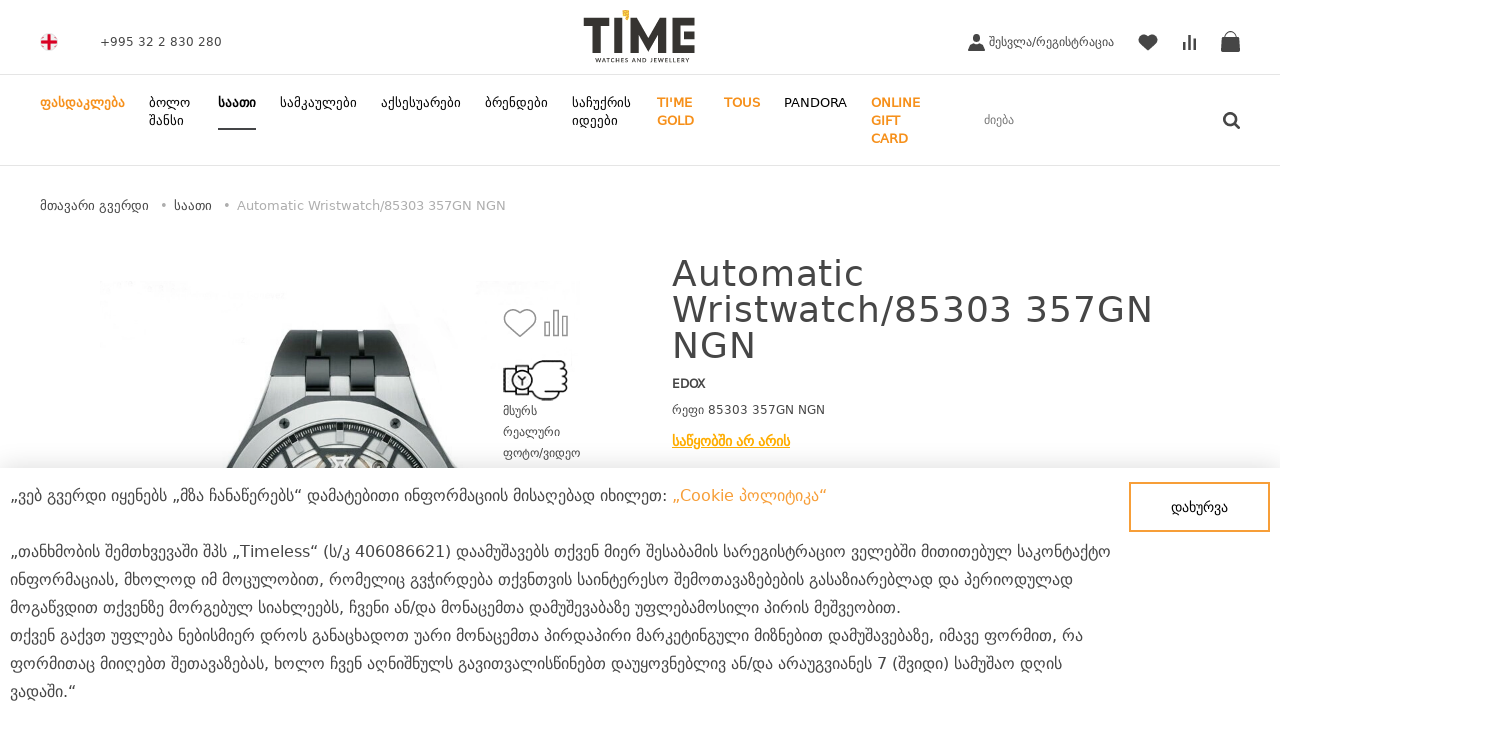

--- FILE ---
content_type: text/html; charset=UTF-8
request_url: https://time.ge/catalog/watches/85303%20357GN%20NGN/?lang=ge
body_size: 37347
content:
<!DOCTYPE html>
<html lang="ge" xml:lang="ge">
<head>
    <title>Automatic Wristwatch/85303 357GN NGN | Time.ge</title>
    <meta name="apple-itunes-app" content="app-id=6446241482">
<!--    <meta name="google-play-app" content="app-id=am.time.time">-->
    <meta name="viewport" content="width=device-width, initial-scale=1.0, maximum-scale=5.0">
    <meta name="HandheldFriendly" content="True">
    <meta http-equiv="cleartype" content="on">
    <meta name="yandex-verification" content="aeecc17493b76b5f" />
    <link rel="shortcut icon" href="/local/templates/time/assets/images/favicon.ico">

    <link rel="canonical" href="https://time.ge/catalog/watches/85303%20357GN%20NGN/"/>

    <!-- Hreflang -->
    <link rel="alternate" hreflang="x-default" href="https://time.ge/"/>
    <link rel="alternate" hreflang="en" href="https://time.ge/en/catalog/watches/85303 357GN NGN/"/>
    <link rel="alternate" hreflang="ru" href="https://time.ge/ru/catalog/watches/85303 357GN NGN/"/>
    <link rel="alternate" hreflang="hy" href="https://time.ge/catalog/watches/85303 357GN NGN/"/>
    <meta http-equiv="Content-Type" content="text/html; charset=UTF-8" />
<meta name="robots" content="index, follow" />
<meta name="keywords" content="საათი Automatic Wristwatch/85303 357GN NGN" />
<meta name="description" content="საათების ფართო არჩევანი ინტერნეტ მაღაზია Time.ge-ზე. შეიძინეთ კაცის და ქალის საათები საუკეთესო ფასა" />
<script data-skip-moving="true">(function(w, d, n) {var cl = "bx-core";var ht = d.documentElement;var htc = ht ? ht.className : undefined;if (htc === undefined || htc.indexOf(cl) !== -1){return;}var ua = n.userAgent;if (/(iPad;)|(iPhone;)/i.test(ua)){cl += " bx-ios";}else if (/Windows/i.test(ua)){cl += ' bx-win';}else if (/Macintosh/i.test(ua)){cl += " bx-mac";}else if (/Linux/i.test(ua) && !/Android/i.test(ua)){cl += " bx-linux";}else if (/Android/i.test(ua)){cl += " bx-android";}cl += (/(ipad|iphone|android|mobile|touch)/i.test(ua) ? " bx-touch" : " bx-no-touch");cl += w.devicePixelRatio && w.devicePixelRatio >= 2? " bx-retina": " bx-no-retina";if (/AppleWebKit/.test(ua)){cl += " bx-chrome";}else if (/Opera/.test(ua)){cl += " bx-opera";}else if (/Firefox/.test(ua)){cl += " bx-firefox";}ht.className = htc ? htc + " " + cl : cl;})(window, document, navigator);</script>


<link href="/bitrix/cache/css/s3/time/page_e64b4248bee55c21a2a41be8e3a916bd/page_e64b4248bee55c21a2a41be8e3a916bd_v1.css?176825152830515" type="text/css"  rel="stylesheet" />
<link href="/bitrix/cache/css/s3/time/default_98ceb823957bdf9787e872c06b18df74/default_98ceb823957bdf9787e872c06b18df74_v1.css?1765811608345" type="text/css"  rel="stylesheet" />
<link href="/bitrix/cache/css/s3/time/template_056f192cb569153978db1719044dc95b/template_056f192cb569153978db1719044dc95b_v1.css?1768857225361065" type="text/css"  data-template-style="true" rel="stylesheet" />







<meta name="baggage" content="sentry-trace_id=f0a92d6d187341a5abd328fde50d9441,sentry-sample_rate=1,sentry-transaction=%2Fcatalog%2Fwatches%2F85303%20357GN%20NGN%2F,sentry-public_key=1e61c78b3683068258c8a1db75327373,sentry-org_id=4510163863535616,sentry-sampled=true,sentry-sample_rand=0.017692"/>
<meta name="sentry-trace" content="f0a92d6d187341a5abd328fde50d9441-615ea0ea4dee4055-1"/>
<link rel="preconnect" href="https://fonts.googleapis.com">
<link rel="preconnect" href="https://fonts.gstatic.com" crossorigin>
<link href="https://fonts.googleapis.com/css2?family=Montserrat:wght@400;500;600&display=swap" rel="stylesheet">
<link rel="stylesheet" href="https://cdn.jsdelivr.net/npm/swiper@11/swiper-bundle.min.css">
<meta property="og:url"   content="https://time.ge/catalog/watches/85303 357GN NGN/" />
<meta property="og:type"  content="article" />
<meta property="og:title" content="Automatic Wristwatch/85303 357GN NGN | Time.ge" />
<meta property="og:description content="საათების ფართო არჩევანი ინტერნეტ მაღაზია Time.ge-ზე. შეიძინეთ კაცის და ქალის საათები საუკეთესო ფასა" />
<meta property="og:image"  content="https://time.ge/upload/iblock/a5b/77kfq0gztqsg2mttbdv2fzn7yt8or71u.jpg"/>




    
    <meta name="facebook-domain-verification" content="lueh5nm0qseq3hf5pmtik6ycn977ii" />

    <script data-skip-moving="true">
        (function(){
            window.__analyticsLoaded = window.__analyticsLoaded || {};

            function schedule(fn) {
                if (document.readyState === 'complete') {
                    setTimeout(fn, 3500);
                } else {
                    window.addEventListener('load', function () {
                        if (window.requestIdleCallback) {
                            requestIdleCallback(function () {
                                setTimeout(fn, 500);
                            });
                        } else {
                            setTimeout(fn, 3500);
                        }
                    }, {once: true});
                }
            }

            // GTM and gtag.js loader
            schedule(function(){
                var gtagSrc = 'https://www.googletagmanager.com/gtag/js?id=G-31ZETV3NRF';
                if (!window.__analyticsLoaded[gtagSrc]) {
                    window.__analyticsLoaded[gtagSrc] = true;
                    var s = document.createElement('script'); s.async = true; s.src = gtagSrc;
                    s.dataset.skipMoving = "true";

                    s.onload = function(){
                        window.dataLayer = window.dataLayer || [];
                        function gtag(){dataLayer.push(arguments);}
                        window.gtag = gtag;
                        gtag('js', new Date());
                                                gtag('config','G-31ZETV3NRF');
                                                gtag('config','AW-10891891306');
                                            };
                    document.head.appendChild(s);
                }

                // GTM (GTM-NCJZQHC) loader
                var gtmSrc = 'https://www.googletagmanager.com/gtm.js?id=GTM-NCJZQHC';
                if (!window.__analyticsLoaded[gtmSrc]) {
                    window.__analyticsLoaded[gtmSrc] = true;
                    (function(w,d,s,l,i){w[l]=w[l]||[];w[l].push({'gtm.start': new Date().getTime(),event:'gtm.js'});var f=d.getElementsByTagName(s)[0],
                        j=d.createElement(s),dl=l!='dataLayer'?'&l='+l:'';j.async=true;j.src=gtmSrc;f.parentNode.insertBefore(j,f);
                    })(window,document,'script','dataLayer','GTM-NCJZQHC');
                }
            });

            // Facebook Pixel loader + init
            schedule(function(){
                var fbSrc = 'https://connect.facebook.net/en_US/fbevents.js';
                if (window.__analyticsLoaded[fbSrc]) return;
                window.__analyticsLoaded[fbSrc] = true;

                !function(f,b,e,v,n,t,s){
                    if(f.fbq) return; n=f.fbq=function(){n.callMethod?n.callMethod.apply(n,arguments):n.queue.push(arguments)};
                    if(!f._fbq) f._fbq=n; n.push=n; n.loaded=!0; n.version='2.0'; n.queue=[];
                    t=b.createElement(e); t.async=!0; t.src=v; s=b.getElementsByTagName(e)[0]; s.parentNode.insertBefore(t,s);
                }(window, document, 'script', fbSrc);

                                try { fbq('init', '805739183410991'); } catch(e){}
                                try { fbq('track','PageView'); fbq('track','ViewContent'); fbq('track','AddToCart'); fbq('track','Purchase'); fbq('track','Search'); } catch(e){}
            });

        })();
    </script>

        


    <noscript><iframe src="https://www.googletagmanager.com/ns.html?id=GTM-NCJZQHC"
                      height="0" width="0" style="display:none;visibility:hidden"></iframe></noscript>

        <noscript><img height="1" width="1" style="display:none"
                   src="https://www.facebook.com/tr?id=805739183410991&ev=PageView&noscript=1"/></noscript>
    
    </head>

<body class="s3">
<div id="panel"></div>

<div class="page-wrapper">
    <div class="mobile-overlay"></div>
    <header class="header" id="header">

        
        <div class="header-top ">
            <div class="container">
                <div class="header-left">
                    <div id="header_language" class="header-language">
                        <a class="" id="modal_open" href="javascript:void(0)" rel="nofollow">
                            <div class="header-icon-language language-ge"></div>
                        </a>
                        
<div id="language">
    <div class="modal-container">
        <div class="modal-content modal_drop-content">
            <div class="modal-languages modal_drop-languages">
                                                            <a href="javascript:void(0)" class="save language_type" rel="nofollow">
                            <img src="/local/templates/time/assets/images/lang-ge.svg"
                                 alt="ge">
                            <span class="modal-languages__item active">Georgian</span>
                        </a>
                                                                                <a href="/en/catalog/watches/85303%20357GN%20NGN/?lang=ge" class="save language_type">
                            <img src="/local/templates/time/assets/images/lang-en.svg"
                                 alt="en">
                            <span class="modal-languages__item">English</span>
                        </a>
                                                </div>
        </div>
    </div>
</div>
                    </div>
                    <span class="header-phone">
                    <a href="tel:+995322830280><span style=" font-size:=" ">+995 32 2 830 280</a>                    </span>
                </div>
                <div class="logo">
                                        <a href="/">
                                                <img src="/local/templates/time/assets/images/logo.svg" alt="TIME">
                                            </a>
                                </div>
                <ul class="header-right">
                    <!--'start_frame_cache_user_cabinet'-->                    <li id="user_cabinet" class="user-cabinet">
                        <a href="/personal/?backurl=%2Fcatalog%2Fwatches%2F85303+357GN+NGN%2F">

                        <svg class="icon-user"><use xmlns:xlink="http://www.w3.org/1999/xlink"  xlink:href="/local/templates/time/assets/images/sprite.svg#icon-user"></use></svg>

                                                    შესვლა/რეგისტრაცია                                                </a>
                    </li>
                    <!--'end_frame_cache_user_cabinet'-->                    <li class="user-favorite">
                        <!--'start_frame_cache_favorites_count'-->                        <a id="favorites_count" class="header-count-wrapper js-favorites" href="/favorites/">
                            <svg class="icon-favorite">
                                <use xmlns:xlink="http://www.w3.org/1999/xlink"
                                     xlink:href="/local/templates/time/assets/images/sprite.svg#icon-favorite"></use>
                            </svg>
                            <span class="header-count js-favorites-count"></span>
                        </a>
                        <!--'end_frame_cache_favorites_count'-->                    </li>
                    <li class="tooltip-wrapper user-compare">
                        <!--'start_frame_cache_compare_count'-->                        <a id="compare_count" class="header-count-wrapper js-compare" href="/catalog/compare/">
                            <svg class="icon-compare">
                                <use xmlns:xlink="http://www.w3.org/1999/xlink"
                                     xlink:href="/local/templates/time/assets/images/sprite.svg#icon-compare"></use>
                            </svg>
                            <span class="header-count js-compare-count"></span>
                        </a>
                        <!--'end_frame_cache_compare_count'-->                        <div class="tooltip tooltip__large">
                            <!--'start_frame_cache_tooltip__info'-->                            <div id="tooltip__info" class="tooltip__info">შესადარებელი პროდუქტების სია არის ცარიელი. დაამატე მინიმუმ ორი პროდუქტი რომ მოხდეს შედარება.</div>
                            <!--'end_frame_cache_tooltip__info'-->                        </div>
                    </li>
                    <li class="tooltip-wrapper tooltip-cart-wrapper user-cart">
                        <a class="header-count-wrapper js-cart js-mini-basket-opener" href="#">
                            <svg class="icon-cart">
                                <use xmlns:xlink="http://www.w3.org/1999/xlink"
                                     xlink:href="/local/templates/time/assets/images/sprite.svg#icon-cart-alt"></use>
                            </svg>
                            <!--'start_frame_cache_cart_count'-->                            <span id="cart_count" class="header-count js-cart-count"></span>
                            <!--'end_frame_cache_cart_count'-->                        </a>
                        <!--'start_frame_cache_tooltip'-->                        <div id="tooltip" class="tooltip">
                            <nobr>
                                პროდუქტები კალათაში:
                                <span class="tooltip-cart-count">0</span>
                            </nobr>
                            <br/>
                            <nobr>
                                თანხის ოდენობისთვის:
                                <span class="tooltip-cart-total"></span>
                            </nobr>
                        </div>
                        <!--'end_frame_cache_tooltip'-->                        <div class="mini-basket" style="display: none;"></div>
                    </li>
                </ul>

            </div>
        </div>
        <div class="header-bottom">
            <div class="container">
                <!--'start_frame_cache_header_nav'-->    <ul id="header_nav" class="header-nav header-georgia">
                    <li class="nav__item alt">
                <a href="https://time.ge/catalog/sale/"
                   class="js-main-menu-item  menu-last nav__link"
                   data-is-modal="N"
                   data-link="https://time.ge/catalog/sale/"
                   data-section-picture=""
                   data-section-name="ფასდაკლება"
                   data-name="SALE">
                    ფასდაკლება                </a>
                                    <div class="dropdown">
                        <div class="container">
                            <div class="col-70 col-lg-100">
                                <div class="drop-category-wrap">
                                                                            <div class="drop-category">
                                            <a href="https://time.ge/catalog/sale/Gender-/"
                                               class="js-main-menu-item drop-category__title"
                                               data-is-modal="N"
                                               data-link="/catalog/sale/Gender-/"
                                               data-section-picture=""
                                               data-section-name="სქესი">
                                                სქესი                                                                                            </a>
                                                                                            <div class="drop-category_sub-box">
                                                    <ul class="drop-category__list">
                                                                                                                    <li>
                                                                <a href="https://time.ge/catalog/sale/Gender-/women-/"
                                                                   class="js-main-menu-item"
                                                                   data-is-modal="N"
                                                                   data-link="/catalog/sale/Gender-/women-/"
                                                                   data-section-picture=""
                                                                   data-section-name="ქალი">
                                                                    ქალი                                                                                                                                    </a>
                                                            </li>
                                                                                                                    <li>
                                                                <a href="https://time.ge/catalog/sale/Gender-/men-/"
                                                                   class="js-main-menu-item"
                                                                   data-is-modal="N"
                                                                   data-link="/catalog/sale/Gender-/men-/"
                                                                   data-section-picture=""
                                                                   data-section-name="კაცი">
                                                                    კაცი                                                                                                                                    </a>
                                                            </li>
                                                                                                            </ul>
                                                </div>
                                                                                    </div>
                                                                            <div class="drop-category">
                                            <a href="https://time.ge/catalog/sale/categories/"
                                               class="js-main-menu-item drop-category__title"
                                               data-is-modal="N"
                                               data-link="/catalog/sale/categories/"
                                               data-section-picture=""
                                               data-section-name="კატეგორიები">
                                                კატეგორიები                                                                                            </a>
                                                                                            <div class="drop-category_sub-box">
                                                    <ul class="drop-category__list">
                                                                                                                    <li>
                                                                <a href="https://time.ge/catalog/sale/categories/watches-/"
                                                                   class="js-main-menu-item"
                                                                   data-is-modal="N"
                                                                   data-link="/catalog/sale/categories/watches-/"
                                                                   data-section-picture=""
                                                                   data-section-name="საათები">
                                                                    საათები                                                                                                                                    </a>
                                                            </li>
                                                                                                                    <li>
                                                                <a href="https://time.ge/catalog/sale/categories/jewelry-/"
                                                                   class="js-main-menu-item"
                                                                   data-is-modal="N"
                                                                   data-link="/catalog/sale/categories/jewelry-/"
                                                                   data-section-picture=""
                                                                   data-section-name="სამკაულები">
                                                                    სამკაულები                                                                                                                                    </a>
                                                            </li>
                                                                                                                    <li>
                                                                <a href="https://time.ge/catalog/sale/categories/accessories-/"
                                                                   class="js-main-menu-item"
                                                                   data-is-modal="N"
                                                                   data-link="/catalog/sale/categories/accessories-/"
                                                                   data-section-picture=""
                                                                   data-section-name="აქსესუარები">
                                                                    აქსესუარები                                                                                                                                    </a>
                                                            </li>
                                                                                                            </ul>
                                                </div>
                                                                                    </div>
                                                                    </div>
                            </div>
                            <div class="col-30 dropdown__photo-block">
                                <div class="dropdown__photo-wrapper">
                                    <a href="https://time.ge/catalog/sale/" class="dropdown__photo-link"></a>
                                    <div class="dropdown__photo"></div>
                                    <div class="dropdown__photo-title hidden">
                                        ფასდაკლება                                    </div>
                                </div>
                            </div>
                        </div>
                    </div>
                            </li>
                    <li class="nav__item">
                <a href="https://time.ge/catalog/last-chance/"
                   class="js-main-menu-item  menu-last nav__link"
                   data-is-modal="N"
                   data-link="/catalog/last-chance/"
                   data-section-picture=""
                   data-section-name="ბოლო შანსი"
                   data-name="LAST CHANCE">
                    ბოლო შანსი                </a>
                            </li>
                    <li class="nav__item active">
                <a href="https://time.ge/catalog/watches/"
                   class="js-main-menu-item  menu-last nav__link"
                   data-is-modal="N"
                   data-link="/catalog/watches/"
                   data-section-picture="/upload/resize_cache/iblock/461/302_259_1/dvtadju96f7t3pnn3apm6hoki17w9vu6.jpg"
                   data-section-name="საათი"
                   data-name="Watches">
                    საათი                </a>
                                    <div class="dropdown">
                        <div class="container">
                            <div class="col-70 col-lg-100">
                                <div class="drop-category-wrap">
                                                                            <div class="drop-category">
                                            <a href="https://time.ge/catalog/watches/men-s-watches/"
                                               class="js-main-menu-item drop-category__title"
                                               data-is-modal="N"
                                               data-link="/catalog/watches/men-s-watches/"
                                               data-section-picture=""
                                               data-section-name="კაცის საათი">
                                                კაცის საათი                                                                                            </a>
                                                                                    </div>
                                                                            <div class="drop-category">
                                            <a href="https://time.ge/catalog/watches/women-s-watches/"
                                               class="js-main-menu-item drop-category__title"
                                               data-is-modal="N"
                                               data-link="/catalog/watches/women-s-watches/"
                                               data-section-picture=""
                                               data-section-name="ქალის საათი">
                                                ქალის საათი                                                                                            </a>
                                                                                    </div>
                                                                            <div class="drop-category">
                                            <a href="https://time.ge/catalog/watches/kids-watches/"
                                               class="js-main-menu-item drop-category__title"
                                               data-is-modal="N"
                                               data-link="/catalog/watches/kids-watches/"
                                               data-section-picture=""
                                               data-section-name="საბავშვო საათი">
                                                საბავშვო საათი                                                                                            </a>
                                                                                    </div>
                                                                            <div class="drop-category">
                                            <a href="https://time.ge/catalog/watches/unisex-watches/"
                                               class="js-main-menu-item drop-category__title"
                                               data-is-modal="N"
                                               data-link="/catalog/watches/unisex-watches/"
                                               data-section-picture=""
                                               data-section-name="უნისექსი საათი">
                                                უნისექსი საათი                                                                                            </a>
                                                                                    </div>
                                                                            <div class="drop-category">
                                            <a href="https://time.ge/catalog/watches/swiss-watches/"
                                               class="js-main-menu-item drop-category__title"
                                               data-is-modal="N"
                                               data-link="/catalog/watches/swiss-watches/"
                                               data-section-picture=""
                                               data-section-name="შვეიცარული საათი">
                                                შვეიცარული საათი                                                                                            </a>
                                                                                            <div class="drop-category_sub-box">
                                                    <ul class="drop-category__list">
                                                                                                                    <li>
                                                                <a href="https://time.ge/catalog/watches/swiss-watches/swiss-women-s-watches/"
                                                                   class="js-main-menu-item"
                                                                   data-is-modal="N"
                                                                   data-link="/catalog/watches/swiss-watches/swiss-women-s-watches/"
                                                                   data-section-picture=""
                                                                   data-section-name="შვეიცარიული ქალის საათი">
                                                                    შვეიცარიული ქალის საათი                                                                                                                                    </a>
                                                            </li>
                                                                                                                    <li>
                                                                <a href="https://time.ge/catalog/watches/swiss-watches/swiss-men-s-watches/"
                                                                   class="js-main-menu-item"
                                                                   data-is-modal="N"
                                                                   data-link="/catalog/watches/swiss-watches/swiss-men-s-watches/"
                                                                   data-section-picture=""
                                                                   data-section-name="შვეიცარიული კაცის საათი">
                                                                    შვეიცარიული კაცის საათი                                                                                                                                    </a>
                                                            </li>
                                                                                                            </ul>
                                                </div>
                                                                                    </div>
                                                                            <div class="drop-category">
                                            <a href="https://time.ge/catalog/watches/quartz-watches/"
                                               class="js-main-menu-item drop-category__title"
                                               data-is-modal="N"
                                               data-link="/catalog/watches/quartz-watches/"
                                               data-section-picture=""
                                               data-section-name="კვარცის საათები">
                                                კვარცის საათები                                                                                            </a>
                                                                                            <div class="drop-category_sub-box">
                                                    <ul class="drop-category__list">
                                                                                                                    <li>
                                                                <a href="https://time.ge/catalog/watches/quartz-watches/women-s-quartz-watches/"
                                                                   class="js-main-menu-item"
                                                                   data-is-modal="N"
                                                                   data-link="/catalog/watches/quartz-watches/women-s-quartz-watches/"
                                                                   data-section-picture=""
                                                                   data-section-name="ქალის კვარცის საათი">
                                                                    ქალის კვარცის საათი                                                                                                                                    </a>
                                                            </li>
                                                                                                                    <li>
                                                                <a href="https://time.ge/catalog/watches/quartz-watches/men-s-quartz-watches/"
                                                                   class="js-main-menu-item"
                                                                   data-is-modal="N"
                                                                   data-link="/catalog/watches/quartz-watches/men-s-quartz-watches/"
                                                                   data-section-picture=""
                                                                   data-section-name="კაცის კვარცის საათი">
                                                                    კაცის კვარცის საათი                                                                                                                                    </a>
                                                            </li>
                                                                                                            </ul>
                                                </div>
                                                                                    </div>
                                                                            <div class="drop-category">
                                            <a href="https://time.ge/catalog/watches/mechanical-watches/"
                                               class="js-main-menu-item drop-category__title"
                                               data-is-modal="N"
                                               data-link="/catalog/watches/mechanical-watches/"
                                               data-section-picture=""
                                               data-section-name="მექანიკური საათი">
                                                მექანიკური საათი                                                                                            </a>
                                                                                            <div class="drop-category_sub-box">
                                                    <ul class="drop-category__list">
                                                                                                                    <li>
                                                                <a href="https://time.ge/catalog/watches/mechanical-watches/women-s-mechanical-watches/"
                                                                   class="js-main-menu-item"
                                                                   data-is-modal="N"
                                                                   data-link="/catalog/watches/mechanical-watches/women-s-mechanical-watches/"
                                                                   data-section-picture=""
                                                                   data-section-name="ქალის მექანიკური საათი">
                                                                    ქალის მექანიკური საათი                                                                                                                                    </a>
                                                            </li>
                                                                                                                    <li>
                                                                <a href="https://time.ge/catalog/watches/mechanical-watches/men-s-mechanical-watches/"
                                                                   class="js-main-menu-item"
                                                                   data-is-modal="N"
                                                                   data-link="/catalog/watches/mechanical-watches/men-s-mechanical-watches/"
                                                                   data-section-picture=""
                                                                   data-section-name="კაცის მექანიკური საათი">
                                                                    კაცის მექანიკური საათი                                                                                                                                    </a>
                                                            </li>
                                                                                                            </ul>
                                                </div>
                                                                                    </div>
                                                                            <div class="drop-category">
                                            <a href="https://time.ge/catalog/watches/automatic-watches/"
                                               class="js-main-menu-item drop-category__title"
                                               data-is-modal="N"
                                               data-link="/catalog/watches/automatic-watches/"
                                               data-section-picture=""
                                               data-section-name="ავტომატური საათი">
                                                ავტომატური საათი                                                                                            </a>
                                                                                            <div class="drop-category_sub-box">
                                                    <ul class="drop-category__list">
                                                                                                                    <li>
                                                                <a href="https://time.ge/catalog/watches/automatic-watches/women-s-automatic-watches/"
                                                                   class="js-main-menu-item"
                                                                   data-is-modal="N"
                                                                   data-link="/catalog/watches/automatic-watches/women-s-automatic-watches/"
                                                                   data-section-picture=""
                                                                   data-section-name="ქალის ავტომატური საათი">
                                                                    ქალის ავტომატური საათი                                                                                                                                    </a>
                                                            </li>
                                                                                                                    <li>
                                                                <a href="https://time.ge/catalog/watches/automatic-watches/men-s-automatic-watches/"
                                                                   class="js-main-menu-item"
                                                                   data-is-modal="N"
                                                                   data-link="/catalog/watches/automatic-watches/men-s-automatic-watches/"
                                                                   data-section-picture=""
                                                                   data-section-name="კაცის ავტომატური საათი">
                                                                    კაცის ავტომატური საათი                                                                                                                                    </a>
                                                            </li>
                                                                                                            </ul>
                                                </div>
                                                                                    </div>
                                                                            <div class="drop-category">
                                            <a href="https://time.ge/catalog/watches/eco-drive-watches/"
                                               class="js-main-menu-item drop-category__title"
                                               data-is-modal="N"
                                               data-link="/catalog/watches/eco-drive-watches/"
                                               data-section-picture=""
                                               data-section-name="მზის ენერგიაზე მომუშავე საათი">
                                                მზის ენერგიაზე მომუშავე საათი                                                                                            </a>
                                                                                            <div class="drop-category_sub-box">
                                                    <ul class="drop-category__list">
                                                                                                                    <li>
                                                                <a href="https://time.ge/catalog/watches/eco-drive-watches/women-s-eco-drive-watches/"
                                                                   class="js-main-menu-item"
                                                                   data-is-modal="N"
                                                                   data-link="/catalog/watches/eco-drive-watches/women-s-eco-drive-watches/"
                                                                   data-section-picture=""
                                                                   data-section-name="ქალის მზის ენერგიაზე მომუშავე საათი">
                                                                    ქალის მზის ენერგიაზე მომუშავე საათი                                                                                                                                    </a>
                                                            </li>
                                                                                                                    <li>
                                                                <a href="https://time.ge/catalog/watches/eco-drive-watches/men-s-eco-drive-watches/"
                                                                   class="js-main-menu-item"
                                                                   data-is-modal="N"
                                                                   data-link="/catalog/watches/eco-drive-watches/men-s-eco-drive-watches/"
                                                                   data-section-picture=""
                                                                   data-section-name="კაცის მზის ენერგიაზე მომუშავე საათი">
                                                                    კაცის მზის ენერგიაზე მომუშავე საათი                                                                                                                                    </a>
                                                            </li>
                                                                                                            </ul>
                                                </div>
                                                                                    </div>
                                                                            <div class="drop-category">
                                            <a href="https://time.ge/catalog/watches/watch-case-shape/"
                                               class="js-main-menu-item drop-category__title"
                                               data-is-modal="N"
                                               data-link="/catalog/watches/watch-case-shape/"
                                               data-section-picture=""
                                               data-section-name="საათის კორპუსის ფორმა">
                                                საათის კორპუსის ფორმა                                                                                            </a>
                                                                                            <div class="drop-category_sub-box">
                                                    <ul class="drop-category__list">
                                                                                                                    <li>
                                                                <a href="https://time.ge/catalog/watches/watch-case-shape/round/"
                                                                   class="js-main-menu-item"
                                                                   data-is-modal="N"
                                                                   data-link="/catalog/watches/watch-case-shape/round/"
                                                                   data-section-picture=""
                                                                   data-section-name="მრგვალი">
                                                                    მრგვალი                                                                                                                                    </a>
                                                            </li>
                                                                                                                    <li>
                                                                <a href="https://time.ge/catalog/watches/watch-case-shape/square/"
                                                                   class="js-main-menu-item"
                                                                   data-is-modal="N"
                                                                   data-link="/catalog/watches/watch-case-shape/square/"
                                                                   data-section-picture=""
                                                                   data-section-name="ოთხკუთხედი">
                                                                    ოთხკუთხედი                                                                                                                                    </a>
                                                            </li>
                                                                                                                    <li>
                                                                <a href="https://time.ge/catalog/watches/watch-case-shape/rectangular/"
                                                                   class="js-main-menu-item"
                                                                   data-is-modal="N"
                                                                   data-link="/catalog/watches/watch-case-shape/rectangular/"
                                                                   data-section-picture=""
                                                                   data-section-name="მართკუთხედი">
                                                                    მართკუთხედი                                                                                                                                    </a>
                                                            </li>
                                                                                                                    <li>
                                                                <a href="https://time.ge/catalog/watches/watch-case-shape/tonneau-barrel-shaped/"
                                                                   class="js-main-menu-item"
                                                                   data-is-modal="N"
                                                                   data-link="/catalog/watches/watch-case-shape/tonneau-barrel-shaped/"
                                                                   data-section-picture=""
                                                                   data-section-name="ასიმეტრიული">
                                                                    ასიმეტრიული                                                                                                                                    </a>
                                                            </li>
                                                                                                                    <li>
                                                                <a href="https://time.ge/catalog/watches/watch-case-shape/oval/"
                                                                   class="js-main-menu-item"
                                                                   data-is-modal="N"
                                                                   data-link="/catalog/watches/watch-case-shape/oval/"
                                                                   data-section-picture=""
                                                                   data-section-name="ოვალი">
                                                                    ოვალი                                                                                                                                    </a>
                                                            </li>
                                                                                                            </ul>
                                                </div>
                                                                                    </div>
                                                                            <div class="drop-category">
                                            <a href="https://time.ge/catalog/watches/chronograph-watches/"
                                               class="js-main-menu-item drop-category__title"
                                               data-is-modal="N"
                                               data-link="/catalog/watches/chronograph-watches/"
                                               data-section-picture=""
                                               data-section-name="ქრონოგრაფი საათი">
                                                ქრონოგრაფი საათი                                                                                            </a>
                                                                                            <div class="drop-category_sub-box">
                                                    <ul class="drop-category__list">
                                                                                                                    <li>
                                                                <a href="https://time.ge/catalog/watches/chronograph-watches/women-s-chronograph-watches/"
                                                                   class="js-main-menu-item"
                                                                   data-is-modal="N"
                                                                   data-link="/catalog/watches/chronograph-watches/women-s-chronograph-watches/"
                                                                   data-section-picture=""
                                                                   data-section-name="ქალის ქრონოგრაფი საათი">
                                                                    ქალის ქრონოგრაფი საათი                                                                                                                                    </a>
                                                            </li>
                                                                                                                    <li>
                                                                <a href="https://time.ge/catalog/watches/chronograph-watches/men-s-chronograph-watches/"
                                                                   class="js-main-menu-item"
                                                                   data-is-modal="N"
                                                                   data-link="/catalog/watches/chronograph-watches/men-s-chronograph-watches/"
                                                                   data-section-picture=""
                                                                   data-section-name="კაცის ქრონოგრაფი საათი">
                                                                    კაცის ქრონოგრაფი საათი                                                                                                                                    </a>
                                                            </li>
                                                                                                            </ul>
                                                </div>
                                                                                    </div>
                                                                            <div class="drop-category">
                                            <a href="https://time.ge/catalog/watches/waterproof-watches/"
                                               class="js-main-menu-item drop-category__title"
                                               data-is-modal="N"
                                               data-link="/catalog/watches/waterproof-watches/"
                                               data-section-picture=""
                                               data-section-name="წყალგაუმტარი საათი">
                                                წყალგაუმტარი საათი                                                                                            </a>
                                                                                            <div class="drop-category_sub-box">
                                                    <ul class="drop-category__list">
                                                                                                                    <li>
                                                                <a href="https://time.ge/catalog/watches/waterproof-watches/women-s-waterproof-watches/"
                                                                   class="js-main-menu-item"
                                                                   data-is-modal="N"
                                                                   data-link="/catalog/watches/waterproof-watches/women-s-waterproof-watches/"
                                                                   data-section-picture=""
                                                                   data-section-name="ქალის წყალგაუმტარი საათი">
                                                                    ქალის წყალგაუმტარი საათი                                                                                                                                    </a>
                                                            </li>
                                                                                                                    <li>
                                                                <a href="https://time.ge/catalog/watches/waterproof-watches/men-s-waterproof-watches/"
                                                                   class="js-main-menu-item"
                                                                   data-is-modal="N"
                                                                   data-link="/catalog/watches/waterproof-watches/men-s-waterproof-watches/"
                                                                   data-section-picture=""
                                                                   data-section-name="კაცის წყალგაუმტარი საათი">
                                                                    კაცის წყალგაუმტარი საათი                                                                                                                                    </a>
                                                            </li>
                                                                                                            </ul>
                                                </div>
                                                                                    </div>
                                                                    </div>
                            </div>
                            <div class="col-30 dropdown__photo-block">
                                <div class="dropdown__photo-wrapper">
                                    <a href="/catalog/watches/" class="dropdown__photo-link"></a>
                                    <div class="dropdown__photo"></div>
                                    <div class="dropdown__photo-title hidden">
                                        საათი                                    </div>
                                </div>
                            </div>
                        </div>
                    </div>
                            </li>
                    <li class="nav__item">
                <a href="https://time.ge/catalog/jewelry/"
                   class="js-main-menu-item  menu-last nav__link"
                   data-is-modal="N"
                   data-link="/catalog/jewelry/"
                   data-section-picture="/upload/resize_cache/iblock/518/302_259_1/1af24tko5hkn0ade3mrije5370x6qygy.jpg"
                   data-section-name="სამკაულები"
                   data-name="Jewelry">
                    სამკაულები                </a>
                                    <div class="dropdown">
                        <div class="container">
                            <div class="col-70 col-lg-100">
                                <div class="drop-category-wrap">
                                                                            <div class="drop-category">
                                            <a href="https://time.ge/catalog/jewelry/jewelrytypes/"
                                               class="js-main-menu-item drop-category__title"
                                               data-is-modal="N"
                                               data-link="/catalog/jewelry/jewelrytypes/"
                                               data-section-picture=""
                                               data-section-name="სამკაულის ტიპები">
                                                სამკაულის ტიპები                                                                                            </a>
                                                                                            <div class="drop-category_sub-box">
                                                    <ul class="drop-category__list">
                                                                                                                    <li>
                                                                <a href="https://time.ge/catalog/jewelry/jewelrytypes/anklet/"
                                                                   class="js-main-menu-item"
                                                                   data-is-modal="N"
                                                                   data-link="/catalog/jewelry/jewelrytypes/anklet/"
                                                                   data-section-picture=""
                                                                   data-section-name="ფეხის სამაჯური">
                                                                    ფეხის სამაჯური                                                                                                                                    </a>
                                                            </li>
                                                                                                                    <li>
                                                                <a href="https://time.ge/catalog/jewelry/jewelrytypes/Bracelet/"
                                                                   class="js-main-menu-item"
                                                                   data-is-modal="N"
                                                                   data-link="/catalog/jewelry/jewelrytypes/Bracelet/"
                                                                   data-section-picture=""
                                                                   data-section-name="სამაჯური">
                                                                    სამაჯური                                                                                                                                    </a>
                                                            </li>
                                                                                                                    <li>
                                                                <a href="https://time.ge/catalog/jewelry/jewelrytypes/bracelet-connector/"
                                                                   class="js-main-menu-item"
                                                                   data-is-modal="N"
                                                                   data-link="/catalog/jewelry/jewelrytypes/bracelet-connector/"
                                                                   data-section-picture=""
                                                                   data-section-name="სამაჯურის დამაკავშირებელი">
                                                                    სამაჯურის დამაკავშირებელი                                                                                                                                    </a>
                                                            </li>
                                                                                                                    <li>
                                                                <a href="https://time.ge/catalog/jewelry/jewelrytypes/Necklace/"
                                                                   class="js-main-menu-item"
                                                                   data-is-modal="N"
                                                                   data-link="/catalog/jewelry/jewelrytypes/Necklace/"
                                                                   data-section-picture=""
                                                                   data-section-name="ყელსაბამი">
                                                                    ყელსაბამი                                                                                                                                    </a>
                                                            </li>
                                                                                                                    <li>
                                                                <a href="https://time.ge/catalog/jewelry/jewelrytypes/pendant/"
                                                                   class="js-main-menu-item"
                                                                   data-is-modal="N"
                                                                   data-link="/catalog/jewelry/jewelrytypes/pendant/"
                                                                   data-section-picture=""
                                                                   data-section-name="გულსაკიდი">
                                                                    გულსაკიდი                                                                                                                                    </a>
                                                            </li>
                                                                                                                    <li>
                                                                <a href="https://time.ge/catalog/jewelry/jewelrytypes/necklace-pendant/"
                                                                   class="js-main-menu-item"
                                                                   data-is-modal="N"
                                                                   data-link="/catalog/jewelry/jewelrytypes/necklace-pendant/"
                                                                   data-section-picture=""
                                                                   data-section-name="ყელსაბამი & გულსაკიდი">
                                                                    ყელსაბამი & გულსაკიდი                                                                                                                                    </a>
                                                            </li>
                                                                                                                    <li>
                                                                <a href="https://time.ge/catalog/jewelry/jewelrytypes/Charm/"
                                                                   class="js-main-menu-item"
                                                                   data-is-modal="N"
                                                                   data-link="/catalog/jewelry/jewelrytypes/Charm/"
                                                                   data-section-picture=""
                                                                   data-section-name="ჩარმი">
                                                                    ჩარმი                                                                                                                                    </a>
                                                            </li>
                                                                                                                    <li>
                                                                <a href="https://time.ge/catalog/jewelry/jewelrytypes/charm-connector/"
                                                                   class="js-main-menu-item"
                                                                   data-is-modal="N"
                                                                   data-link="/catalog/jewelry/jewelrytypes/charm-connector/"
                                                                   data-section-picture=""
                                                                   data-section-name="ჩარმის დამაკავშირებელი">
                                                                    ჩარმის დამაკავშირებელი                                                                                                                                    </a>
                                                            </li>
                                                                                                                    <li>
                                                                <a href="https://time.ge/catalog/jewelry/jewelrytypes/charm-key-ring/"
                                                                   class="js-main-menu-item"
                                                                   data-is-modal="N"
                                                                   data-link="/catalog/jewelry/jewelrytypes/charm-key-ring/"
                                                                   data-section-picture=""
                                                                   data-section-name="დეკორატიული სამაგრი">
                                                                    დეკორატიული სამაგრი                                                                                                                                    </a>
                                                            </li>
                                                                                                                    <li>
                                                                <a href="https://time.ge/catalog/jewelry/jewelrytypes/connector/"
                                                                   class="js-main-menu-item"
                                                                   data-is-modal="N"
                                                                   data-link="/catalog/jewelry/jewelrytypes/connector/"
                                                                   data-section-picture=""
                                                                   data-section-name="დამაკავშირებელი">
                                                                    დამაკავშირებელი                                                                                                                                    </a>
                                                            </li>
                                                                                                                    <li>
                                                                <a href="https://time.ge/catalog/jewelry/jewelrytypes/earrings/"
                                                                   class="js-main-menu-item"
                                                                   data-is-modal="N"
                                                                   data-link="/catalog/jewelry/jewelrytypes/earrings/"
                                                                   data-section-picture=""
                                                                   data-section-name="საყურე">
                                                                    საყურე                                                                                                                                    </a>
                                                            </li>
                                                                                                                    <li>
                                                                <a href="https://time.ge/catalog/jewelry/jewelrytypes/earring-connector/"
                                                                   class="js-main-menu-item"
                                                                   data-is-modal="N"
                                                                   data-link="/catalog/jewelry/jewelrytypes/earring-connector/"
                                                                   data-section-picture=""
                                                                   data-section-name="საყურეს დამაკავშირებელი">
                                                                    საყურეს დამაკავშირებელი                                                                                                                                    </a>
                                                            </li>
                                                                                                                    <li>
                                                                <a href="https://time.ge/catalog/jewelry/jewelrytypes/single-earring/"
                                                                   class="js-main-menu-item"
                                                                   data-is-modal="N"
                                                                   data-link="/catalog/jewelry/jewelrytypes/single-earring/"
                                                                   data-section-picture=""
                                                                   data-section-name="ცალი საყურე">
                                                                    ცალი საყურე                                                                                                                                    </a>
                                                            </li>
                                                                                                                    <li>
                                                                <a href="https://time.ge/catalog/jewelry/jewelrytypes/Piercings/"
                                                                   class="js-main-menu-item"
                                                                   data-is-modal="N"
                                                                   data-link="/catalog/jewelry/jewelrytypes/Piercings/"
                                                                   data-section-picture=""
                                                                   data-section-name="პირსინგი">
                                                                    პირსინგი                                                                                                                                    </a>
                                                            </li>
                                                                                                                    <li>
                                                                <a href="https://time.ge/catalog/jewelry/jewelrytypes/ring8642/"
                                                                   class="js-main-menu-item"
                                                                   data-is-modal="N"
                                                                   data-link="/catalog/jewelry/jewelrytypes/ring8642/"
                                                                   data-section-picture=""
                                                                   data-section-name="ბეჭედი">
                                                                    ბეჭედი                                                                                                                                    </a>
                                                            </li>
                                                                                                                    <li>
                                                                <a href="https://time.ge/catalog/jewelry/jewelrytypes/body-chains/"
                                                                   class="js-main-menu-item"
                                                                   data-is-modal="N"
                                                                   data-link="/catalog/jewelry/jewelrytypes/body-chains/"
                                                                   data-section-picture=""
                                                                   data-section-name="სხეულის აქსესუარი">
                                                                    სხეულის აქსესუარი                                                                                                                                    </a>
                                                            </li>
                                                                                                            </ul>
                                                </div>
                                                                                    </div>
                                                                            <div class="drop-category">
                                            <a href="https://time.ge/catalog/jewelry/material/"
                                               class="js-main-menu-item drop-category__title"
                                               data-is-modal="N"
                                               data-link="/catalog/jewelry/material/"
                                               data-section-picture=""
                                               data-section-name="მასალა">
                                                მასალა                                                                                            </a>
                                                                                            <div class="drop-category_sub-box">
                                                    <ul class="drop-category__list">
                                                                                                                    <li>
                                                                <a href="https://time.ge/catalog/jewelry/material/silver/"
                                                                   class="js-main-menu-item"
                                                                   data-is-modal="N"
                                                                   data-link="/catalog/jewelry/material/silver/"
                                                                   data-section-picture=""
                                                                   data-section-name="ვერცხლი">
                                                                    ვერცხლი                                                                                                                                    </a>
                                                            </li>
                                                                                                                    <li>
                                                                <a href="https://time.ge/catalog/jewelry/material/rhodium-plated/"
                                                                   class="js-main-menu-item"
                                                                   data-is-modal="N"
                                                                   data-link="/catalog/jewelry/material/rhodium-plated/"
                                                                   data-section-picture=""
                                                                   data-section-name="როდირებული">
                                                                    როდირებული                                                                                                                                    </a>
                                                            </li>
                                                                                                                    <li>
                                                                <a href="https://time.ge/catalog/jewelry/material/gold/"
                                                                   class="js-main-menu-item"
                                                                   data-is-modal="N"
                                                                   data-link="/catalog/jewelry/material/gold/"
                                                                   data-section-picture=""
                                                                   data-section-name="ოქრო">
                                                                    ოქრო                                                                                                                                    </a>
                                                            </li>
                                                                                                                    <li>
                                                                <a href="https://time.ge/catalog/jewelry/material/yellow-gold/"
                                                                   class="js-main-menu-item"
                                                                   data-is-modal="N"
                                                                   data-link="/catalog/jewelry/material/yellow-gold/"
                                                                   data-section-picture=""
                                                                   data-section-name="ყვითელი ოქრო">
                                                                    ყვითელი ოქრო                                                                                                                                    </a>
                                                            </li>
                                                                                                                    <li>
                                                                <a href="https://time.ge/catalog/jewelry/material/rose-gold881/"
                                                                   class="js-main-menu-item"
                                                                   data-is-modal="N"
                                                                   data-link="/catalog/jewelry/material/rose-gold881/"
                                                                   data-section-picture=""
                                                                   data-section-name="ვარდისფერი ოქრო">
                                                                    ვარდისფერი ოქრო                                                                                                                                    </a>
                                                            </li>
                                                                                                                    <li>
                                                                <a href="https://time.ge/catalog/jewelry/material/white-gold/"
                                                                   class="js-main-menu-item"
                                                                   data-is-modal="N"
                                                                   data-link="/catalog/jewelry/material/white-gold/"
                                                                   data-section-picture=""
                                                                   data-section-name="თეთრი ოქრო">
                                                                    თეთრი ოქრო                                                                                                                                    </a>
                                                            </li>
                                                                                                                    <li>
                                                                <a href="https://time.ge/catalog/jewelry/material/brass/"
                                                                   class="js-main-menu-item"
                                                                   data-is-modal="N"
                                                                   data-link="/catalog/jewelry/material/brass/"
                                                                   data-section-picture=""
                                                                   data-section-name="თითბერი">
                                                                    თითბერი                                                                                                                                    </a>
                                                            </li>
                                                                                                                    <li>
                                                                <a href="https://time.ge/catalog/jewelry/material/hypoallergenic-steel/"
                                                                   class="js-main-menu-item"
                                                                   data-is-modal="N"
                                                                   data-link="/catalog/jewelry/material/hypoallergenic-steel/"
                                                                   data-section-picture=""
                                                                   data-section-name="ჰიპოალერგიული ფოლადი">
                                                                    ჰიპოალერგიული ფოლადი                                                                                                                                    </a>
                                                            </li>
                                                                                                                    <li>
                                                                <a href="https://time.ge/catalog/jewelry/material/stainless-steel/"
                                                                   class="js-main-menu-item"
                                                                   data-is-modal="N"
                                                                   data-link="/catalog/jewelry/material/stainless-steel/"
                                                                   data-section-picture=""
                                                                   data-section-name="უჟანგავი ფოლადი">
                                                                    უჟანგავი ფოლადი                                                                                                                                    </a>
                                                            </li>
                                                                                                                    <li>
                                                                <a href="https://time.ge/catalog/jewelry/material/leather/"
                                                                   class="js-main-menu-item"
                                                                   data-is-modal="N"
                                                                   data-link="/catalog/jewelry/material/leather/"
                                                                   data-section-picture=""
                                                                   data-section-name="ტყავი">
                                                                    ტყავი                                                                                                                                    </a>
                                                            </li>
                                                                                                                    <li>
                                                                <a href="https://time.ge/catalog/jewelry/material/other--/"
                                                                   class="js-main-menu-item"
                                                                   data-is-modal="N"
                                                                   data-link="/catalog/jewelry/material/other--/"
                                                                   data-section-picture=""
                                                                   data-section-name="სხვა">
                                                                    სხვა                                                                                                                                    </a>
                                                            </li>
                                                                                                            </ul>
                                                </div>
                                                                                    </div>
                                                                            <div class="drop-category">
                                            <a href="https://time.ge/catalog/jewelry/Gender-Jewelry/"
                                               class="js-main-menu-item drop-category__title"
                                               data-is-modal="N"
                                               data-link="/catalog/jewelry/Gender-Jewelry/"
                                               data-section-picture=""
                                               data-section-name="">
                                                Gender                                                                                            </a>
                                                                                            <div class="drop-category_sub-box">
                                                    <ul class="drop-category__list">
                                                                                                                    <li>
                                                                <a href="https://time.ge/catalog/jewelry/Gender-Jewelry/women-s-jewelry/"
                                                                   class="js-main-menu-item"
                                                                   data-is-modal="N"
                                                                   data-link="/catalog/jewelry/Gender-Jewelry/women-s-jewelry/"
                                                                   data-section-picture=""
                                                                   data-section-name="ქალის სამკაულები">
                                                                    ქალის სამკაულები                                                                                                                                    </a>
                                                            </li>
                                                                                                                    <li>
                                                                <a href="https://time.ge/catalog/jewelry/Gender-Jewelry/men-s-jewelry/"
                                                                   class="js-main-menu-item"
                                                                   data-is-modal="N"
                                                                   data-link="/catalog/jewelry/Gender-Jewelry/men-s-jewelry/"
                                                                   data-section-picture=""
                                                                   data-section-name="კაცის სამკაულები">
                                                                    კაცის სამკაულები                                                                                                                                    </a>
                                                            </li>
                                                                                                                    <li>
                                                                <a href="https://time.ge/catalog/jewelry/Gender-Jewelry/unisex-jewelry/"
                                                                   class="js-main-menu-item"
                                                                   data-is-modal="N"
                                                                   data-link="/catalog/jewelry/Gender-Jewelry/unisex-jewelry/"
                                                                   data-section-picture=""
                                                                   data-section-name="უნისექსი სამკაულები">
                                                                    უნისექსი სამკაულები                                                                                                                                    </a>
                                                            </li>
                                                                                                            </ul>
                                                </div>
                                                                                    </div>
                                                                            <div class="drop-category">
                                            <a href="https://time.ge/catalog/jewelry/stone/"
                                               class="js-main-menu-item drop-category__title"
                                               data-is-modal="N"
                                               data-link="/catalog/jewelry/stone/"
                                               data-section-picture=""
                                               data-section-name="ქვა">
                                                ქვა                                                                                            </a>
                                                                                            <div class="drop-category_sub-box">
                                                    <ul class="drop-category__list">
                                                                                                                    <li>
                                                                <a href="https://time.ge/catalog/jewelry/stone/diamond/"
                                                                   class="js-main-menu-item"
                                                                   data-is-modal="N"
                                                                   data-link="/catalog/jewelry/stone/diamond/"
                                                                   data-section-picture=""
                                                                   data-section-name="ბრილიანტი">
                                                                    ბრილიანტი                                                                                                                                    </a>
                                                            </li>
                                                                                                                    <li>
                                                                <a href="https://time.ge/catalog/jewelry/stone/sapphire/"
                                                                   class="js-main-menu-item"
                                                                   data-is-modal="N"
                                                                   data-link="/catalog/jewelry/stone/sapphire/"
                                                                   data-section-picture=""
                                                                   data-section-name="საფირონი">
                                                                    საფირონი                                                                                                                                    </a>
                                                            </li>
                                                                                                                    <li>
                                                                <a href="https://time.ge/catalog/jewelry/stone/pearl9998/"
                                                                   class="js-main-menu-item"
                                                                   data-is-modal="N"
                                                                   data-link="/catalog/jewelry/stone/pearl9998/"
                                                                   data-section-picture=""
                                                                   data-section-name="მარგალიტი">
                                                                    მარგალიტი                                                                                                                                    </a>
                                                            </li>
                                                                                                                    <li>
                                                                <a href="https://time.ge/catalog/jewelry/stone/emerald/"
                                                                   class="js-main-menu-item"
                                                                   data-is-modal="N"
                                                                   data-link="/catalog/jewelry/stone/emerald/"
                                                                   data-section-picture=""
                                                                   data-section-name="ზურმუხტი">
                                                                    ზურმუხტი                                                                                                                                    </a>
                                                            </li>
                                                                                                                    <li>
                                                                <a href="https://time.ge/catalog/jewelry/stone/amethyst/"
                                                                   class="js-main-menu-item"
                                                                   data-is-modal="N"
                                                                   data-link="/catalog/jewelry/stone/amethyst/"
                                                                   data-section-picture=""
                                                                   data-section-name="ამეთვისტო">
                                                                    ამეთვისტო                                                                                                                                    </a>
                                                            </li>
                                                                                                                    <li>
                                                                <a href="https://time.ge/catalog/jewelry/stone/opal/"
                                                                   class="js-main-menu-item"
                                                                   data-is-modal="N"
                                                                   data-link="/catalog/jewelry/stone/opal/"
                                                                   data-section-picture=""
                                                                   data-section-name="ოპალი">
                                                                    ოპალი                                                                                                                                    </a>
                                                            </li>
                                                                                                                    <li>
                                                                <a href="https://time.ge/catalog/jewelry/stone/onyx/"
                                                                   class="js-main-menu-item"
                                                                   data-is-modal="N"
                                                                   data-link="/catalog/jewelry/stone/onyx/"
                                                                   data-section-picture=""
                                                                   data-section-name="ონიქსი">
                                                                    ონიქსი                                                                                                                                    </a>
                                                            </li>
                                                                                                                    <li>
                                                                <a href="https://time.ge/catalog/jewelry/stone/quartz/"
                                                                   class="js-main-menu-item"
                                                                   data-is-modal="N"
                                                                   data-link="/catalog/jewelry/stone/quartz/"
                                                                   data-section-picture=""
                                                                   data-section-name="კვარცი">
                                                                    კვარცი                                                                                                                                    </a>
                                                            </li>
                                                                                                                    <li>
                                                                <a href="https://time.ge/catalog/jewelry/stone/sodalite/"
                                                                   class="js-main-menu-item"
                                                                   data-is-modal="N"
                                                                   data-link="/catalog/jewelry/stone/sodalite/"
                                                                   data-section-picture=""
                                                                   data-section-name="სოდალიტი">
                                                                    სოდალიტი                                                                                                                                    </a>
                                                            </li>
                                                                                                                    <li>
                                                                <a href="https://time.ge/catalog/jewelry/stone/mother-of-pearl/"
                                                                   class="js-main-menu-item"
                                                                   data-is-modal="N"
                                                                   data-link="/catalog/jewelry/stone/mother-of-pearl/"
                                                                   data-section-picture=""
                                                                   data-section-name="სადაფი">
                                                                    სადაფი                                                                                                                                    </a>
                                                            </li>
                                                                                                                    <li>
                                                                <a href="https://time.ge/catalog/jewelry/stone/zircon-stone/"
                                                                   class="js-main-menu-item"
                                                                   data-is-modal="N"
                                                                   data-link="/catalog/jewelry/stone/zircon-stone/"
                                                                   data-section-picture=""
                                                                   data-section-name="ცირკონი">
                                                                    ცირკონი                                                                                                                                    </a>
                                                            </li>
                                                                                                                    <li>
                                                                <a href="https://time.ge/catalog/jewelry/stone/other-stone/"
                                                                   class="js-main-menu-item"
                                                                   data-is-modal="N"
                                                                   data-link="/catalog/jewelry/stone/other-stone/"
                                                                   data-section-picture=""
                                                                   data-section-name="სხვა">
                                                                    სხვა                                                                                                                                    </a>
                                                            </li>
                                                                                                            </ul>
                                                </div>
                                                                                    </div>
                                                                    </div>
                            </div>
                            <div class="col-30 dropdown__photo-block">
                                <div class="dropdown__photo-wrapper">
                                    <a href="/catalog/jewelry/" class="dropdown__photo-link"></a>
                                    <div class="dropdown__photo"></div>
                                    <div class="dropdown__photo-title hidden">
                                        სამკაულები                                    </div>
                                </div>
                            </div>
                        </div>
                    </div>
                            </li>
                    <li class="nav__item">
                <a href="https://time.ge/catalog/accessories/"
                   class="js-main-menu-item  menu-last nav__link"
                   data-is-modal="N"
                   data-link="/catalog/accessories/"
                   data-section-picture="/upload/resize_cache/iblock/1e6/302_259_1/1e630b3bb76fd6812b3ac38f708edc33.png"
                   data-section-name="აქსესუარები"
                   data-name="Accessories">
                    აქსესუარები                </a>
                                    <div class="dropdown">
                        <div class="container">
                            <div class="col-70 col-lg-100">
                                <div class="drop-category-wrap">
                                                                            <div class="drop-category">
                                            <a href="https://time.ge/catalog/accessories/Backpack-/"
                                               class="js-main-menu-item drop-category__title"
                                               data-is-modal="N"
                                               data-link="/catalog/accessories/Backpack-/"
                                               data-section-picture=""
                                               data-section-name="ჩანთა">
                                                ჩანთა                                                                                            </a>
                                                                                    </div>
                                                                            <div class="drop-category">
                                            <a href="https://time.ge/catalog/accessories/Bag/"
                                               class="js-main-menu-item drop-category__title"
                                               data-is-modal="N"
                                               data-link="/catalog/accessories/Bag/"
                                               data-section-picture=""
                                               data-section-name="ჩანთა">
                                                ჩანთა                                                                                            </a>
                                                                                            <div class="drop-category_sub-box">
                                                    <ul class="drop-category__list">
                                                                                                                    <li>
                                                                <a href="https://time.ge/brands/tous/?set_filter=y&arrBrandsProducts_7113_4114868031=Y&arrBrandsProducts_7958_MIN=49&arrBrandsProducts_7958_MAX=1345"
                                                                   class="js-main-menu-item"
                                                                   data-is-modal="N"
                                                                   data-link="https://time.ge/brands/tous/?set_filter=y&arrBrandsProducts_7113_4114868031=Y&arrBrandsProducts_7958_MIN=49&arrBrandsProducts_7958_MAX=1345"
                                                                   data-section-picture=""
                                                                   data-section-name="ზურგჩანთა">
                                                                    ზურგჩანთა                                                                                                                                    </a>
                                                            </li>
                                                                                                                    <li>
                                                                <a href="https://time.ge/brands/tous/?set_filter=y&arrBrandsProducts_7113_1594171572=Y&arrBrandsProducts_7958_MIN=49&arrBrandsProducts_7958_MAX=1345"
                                                                   class="js-main-menu-item"
                                                                   data-is-modal="N"
                                                                   data-link="https://time.ge/brands/tous/?set_filter=y&arrBrandsProducts_7113_1594171572=Y&arrBrandsProducts_7958_MIN=49&arrBrandsProducts_7958_MAX=1345"
                                                                   data-section-picture=""
                                                                   data-section-name="ხელჩანთა">
                                                                    ხელჩანთა                                                                                                                                    </a>
                                                            </li>
                                                                                                            </ul>
                                                </div>
                                                                                    </div>
                                                                            <div class="drop-category">
                                            <a href="https://time.ge/catalog/accessories/Cap/"
                                               class="js-main-menu-item drop-category__title"
                                               data-is-modal="N"
                                               data-link="/catalog/accessories/Cap/"
                                               data-section-picture=""
                                               data-section-name="ქუდი">
                                                ქუდი                                                                                            </a>
                                                                                    </div>
                                                                            <div class="drop-category">
                                            <a href="https://time.ge/catalog/accessories/Bag4533/"
                                               class="js-main-menu-item drop-category__title"
                                               data-is-modal="N"
                                               data-link="/catalog/accessories/Bag4533/"
                                               data-section-picture=""
                                               data-section-name="თმის სამაგრი">
                                                თმის სამაგრი                                                                                            </a>
                                                                                    </div>
                                                                            <div class="drop-category">
                                            <a href="https://time.ge/catalog/accessories/Key%20ring/"
                                               class="js-main-menu-item drop-category__title"
                                               data-is-modal="N"
                                               data-link="/catalog/accessories/Key%20ring/"
                                               data-section-picture=""
                                               data-section-name="გასაღების საკიდი">
                                                გასაღების საკიდი                                                                                            </a>
                                                                                    </div>
                                                                            <div class="drop-category">
                                            <a href="https://time.ge/catalog/accessories/wallet/"
                                               class="js-main-menu-item drop-category__title"
                                               data-is-modal="N"
                                               data-link="/catalog/accessories/wallet/"
                                               data-section-picture=""
                                               data-section-name="საფულე">
                                                საფულე                                                                                            </a>
                                                                                    </div>
                                                                            <div class="drop-category">
                                            <a href="https://time.ge/catalog/accessories/Umbrella/"
                                               class="js-main-menu-item drop-category__title"
                                               data-is-modal="N"
                                               data-link="/catalog/accessories/Umbrella/"
                                               data-section-picture=""
                                               data-section-name="ქოლგა">
                                                ქოლგა                                                                                            </a>
                                                                                    </div>
                                                                            <div class="drop-category">
                                            <a href="https://time.ge/catalog/accessories/jewelry-box/"
                                               class="js-main-menu-item drop-category__title"
                                               data-is-modal="N"
                                               data-link="/catalog/accessories/jewelry-box/"
                                               data-section-picture=""
                                               data-section-name="სამკაულების ყუთი">
                                                სამკაულების ყუთი                                                                                            </a>
                                                                                    </div>
                                                                            <div class="drop-category">
                                            <a href="https://time.ge/catalog/accessories/watch-straps/"
                                               class="js-main-menu-item drop-category__title"
                                               data-is-modal="N"
                                               data-link="/catalog/accessories/watch-straps/"
                                               data-section-picture=""
                                               data-section-name="საათის სამაჯური">
                                                საათის სამაჯური                                                                                            </a>
                                                                                    </div>
                                                                            <div class="drop-category">
                                            <a href="https://time.ge/catalog/accessories/gender-accessories/"
                                               class="js-main-menu-item drop-category__title"
                                               data-is-modal="N"
                                               data-link="/catalog/accessories/gender-accessories/"
                                               data-section-picture=""
                                               data-section-name="">
                                                Gender                                                                                            </a>
                                                                                            <div class="drop-category_sub-box">
                                                    <ul class="drop-category__list">
                                                                                                                    <li>
                                                                <a href="https://time.ge/catalog/accessories/gender-accessories/women-s-accessories/"
                                                                   class="js-main-menu-item"
                                                                   data-is-modal="N"
                                                                   data-link="/catalog/accessories/gender-accessories/women-s-accessories/"
                                                                   data-section-picture=""
                                                                   data-section-name="ქალის აქსესუარები">
                                                                    ქალის აქსესუარები                                                                                                                                    </a>
                                                            </li>
                                                                                                                    <li>
                                                                <a href="https://time.ge/catalog/accessories/gender-accessories/men-s-accessories/"
                                                                   class="js-main-menu-item"
                                                                   data-is-modal="N"
                                                                   data-link="/catalog/accessories/gender-accessories/men-s-accessories/"
                                                                   data-section-picture=""
                                                                   data-section-name="კაცის აქსესუარები">
                                                                    კაცის აქსესუარები                                                                                                                                    </a>
                                                            </li>
                                                                                                            </ul>
                                                </div>
                                                                                    </div>
                                                                            <div class="drop-category">
                                            <a href="https://time.ge/catalog/accessories/watch-boxes/"
                                               class="js-main-menu-item drop-category__title"
                                               data-is-modal="N"
                                               data-link="/catalog/accessories/watch-boxes/"
                                               data-section-picture=""
                                               data-section-name="საათის ყუთი">
                                                საათის ყუთი                                                                                            </a>
                                                                                    </div>
                                                                    </div>
                            </div>
                            <div class="col-30 dropdown__photo-block">
                                <div class="dropdown__photo-wrapper">
                                    <a href="/catalog/accessories/" class="dropdown__photo-link"></a>
                                    <div class="dropdown__photo"></div>
                                    <div class="dropdown__photo-title hidden">
                                        აქსესუარები                                    </div>
                                </div>
                            </div>
                        </div>
                    </div>
                            </li>
                    <li class="nav__item">
                <a href="https://time.ge/brands/"
                   class="js-main-menu-item  menu-last nav__link"
                   data-is-modal="N"
                   data-link="/brands/"
                   data-section-picture=""
                   data-section-name=""
                   data-name="ბრენდები">
                    ბრენდები                </a>
                            </li>
                    <li class="nav__item">
                <a href="https://time.ge/catalog/gift-ideas/"
                   class="js-main-menu-item  menu-last nav__link"
                   data-is-modal="N"
                   data-link="/catalog/gift-ideas/"
                   data-section-picture=""
                   data-section-name="საჩუქრის იდეები"
                   data-name="Gift Ideas">
                    საჩუქრის იდეები                </a>
                                    <div class="dropdown">
                        <div class="container">
                            <div class="col-70 col-lg-100">
                                <div class="drop-category-wrap">
                                                                            <div class="drop-category">
                                            <a href="https://time.ge/catalog/gift-ideas/for-her/"
                                               class="js-main-menu-item drop-category__title"
                                               data-is-modal="N"
                                               data-link="/catalog/gift-ideas/for-her/"
                                               data-section-picture=""
                                               data-section-name="For Her">
                                                For Her                                                                                            </a>
                                                                                    </div>
                                                                            <div class="drop-category">
                                            <a href="https://time.ge/catalog/gift-ideas/for-him/"
                                               class="js-main-menu-item drop-category__title"
                                               data-is-modal="N"
                                               data-link="/catalog/gift-ideas/for-him/"
                                               data-section-picture=""
                                               data-section-name="For Him">
                                                For Him                                                                                            </a>
                                                                                    </div>
                                                                            <div class="drop-category">
                                            <a href="https://time.ge/catalog/gift-ideas/for-kids/"
                                               class="js-main-menu-item drop-category__title"
                                               data-is-modal="N"
                                               data-link="/catalog/gift-ideas/for-kids/"
                                               data-section-picture=""
                                               data-section-name="ბავშვებისთვის">
                                                ბავშვებისთვის                                                                                            </a>
                                                                                    </div>
                                                                            <div class="drop-category">
                                            <a href="https://time.ge/catalog/gift-ideas/for-best-friend/"
                                               class="js-main-menu-item drop-category__title"
                                               data-is-modal="N"
                                               data-link="/catalog/gift-ideas/for-best-friend/"
                                               data-section-picture=""
                                               data-section-name="საუკეთესო მეგობრისთვის">
                                                საუკეთესო მეგობრისთვის                                                                                            </a>
                                                                                    </div>
                                                                            <div class="drop-category">
                                            <a href="https://time.ge/catalog/gift-ideas/birthday-gifts/"
                                               class="js-main-menu-item drop-category__title"
                                               data-is-modal="N"
                                               data-link="/catalog/gift-ideas/birthday-gifts/"
                                               data-section-picture=""
                                               data-section-name="დაბადების დღის საჩუქრები">
                                                დაბადების დღის საჩუქრები                                                                                            </a>
                                                                                    </div>
                                                                            <div class="drop-category">
                                            <a href="https://time.ge/catalog/gift-ideas/wedding-gifts/"
                                               class="js-main-menu-item drop-category__title"
                                               data-is-modal="N"
                                               data-link="/catalog/gift-ideas/wedding-gifts/"
                                               data-section-picture=""
                                               data-section-name="საქორწილო საჩუქრები">
                                                საქორწილო საჩუქრები                                                                                            </a>
                                                                                    </div>
                                                                            <div class="drop-category">
                                            <a href="https://time.ge/catalog/gift-ideas/for-mother/"
                                               class="js-main-menu-item drop-category__title"
                                               data-is-modal="N"
                                               data-link="/catalog/gift-ideas/for-mother/"
                                               data-section-picture=""
                                               data-section-name="დედისთვის">
                                                დედისთვის                                                                                            </a>
                                                                                    </div>
                                                                            <div class="drop-category">
                                            <a href="https://time.ge/catalog/gift-ideas/for-father/"
                                               class="js-main-menu-item drop-category__title"
                                               data-is-modal="N"
                                               data-link="/catalog/gift-ideas/for-father/"
                                               data-section-picture=""
                                               data-section-name="მამისთვის">
                                                მამისთვის                                                                                            </a>
                                                                                    </div>
                                                                            <div class="drop-category">
                                            <a href="https://time.ge/catalog/gift-ideas/valentine-s-day/"
                                               class="js-main-menu-item drop-category__title"
                                               data-is-modal="N"
                                               data-link="/catalog/gift-ideas/valentine-s-day/"
                                               data-section-picture=""
                                               data-section-name="ვალენტინობის დღე">
                                                ვალენტინობის დღე                                                                                            </a>
                                                                                    </div>
                                                                            <div class="drop-category">
                                            <a href="https://time.ge/catalog/gift-ideas/christmas-gifts/"
                                               class="js-main-menu-item drop-category__title"
                                               data-is-modal="N"
                                               data-link="/catalog/gift-ideas/christmas-gifts/"
                                               data-section-picture=""
                                               data-section-name="საშობაო საჩუქრები">
                                                საშობაო საჩუქრები                                                                                            </a>
                                                                                    </div>
                                                                            <div class="drop-category">
                                            <a href="https://time.ge/catalog/gift-ideas/letters/"
                                               class="js-main-menu-item drop-category__title"
                                               data-is-modal="N"
                                               data-link="/catalog/gift-ideas/letters/"
                                               data-section-picture=""
                                               data-section-name="ასოები">
                                                ასოები                                                                                            </a>
                                                                                    </div>
                                                                            <div class="drop-category">
                                            <a href="https://time.ge/catalog/gift-ideas/zodiac/"
                                               class="js-main-menu-item drop-category__title"
                                               data-is-modal="N"
                                               data-link="/catalog/gift-ideas/zodiac/"
                                               data-section-picture=""
                                               data-section-name="ზოდიაქო">
                                                ზოდიაქო                                                                                            </a>
                                                                                    </div>
                                                                            <div class="drop-category">
                                            <a href="https://time.ge/catalog/gift-ideas/gift-under-300-gel/"
                                               class="js-main-menu-item drop-category__title"
                                               data-is-modal="N"
                                               data-link="/catalog/gift-ideas/gift-under-300-gel/"
                                               data-section-picture=""
                                               data-section-name="საჩუქარი 300 ლარამდე">
                                                საჩუქარი 300 ლარამდე                                                                                            </a>
                                                                                    </div>
                                                                    </div>
                            </div>
                            <div class="col-30 dropdown__photo-block">
                                <div class="dropdown__photo-wrapper">
                                    <a href="/catalog/gift-ideas/" class="dropdown__photo-link"></a>
                                    <div class="dropdown__photo"></div>
                                    <div class="dropdown__photo-title hidden">
                                        საჩუქრის იდეები                                    </div>
                                </div>
                            </div>
                        </div>
                    </div>
                            </li>
                    <li class="nav__item alt">
                <a href="https://time.ge/catalog/TI%27ME%20GOLD/"
                   class="js-main-menu-item  menu-last nav__link"
                   data-is-modal="N"
                   data-link="https://time.ge/catalog/TI%27ME%20GOLD/"
                   data-section-picture=""
                   data-section-name="TI'ME GOLD"
                   data-name="TI'ME GOLD">
                    TI'ME GOLD                </a>
                                    <div class="dropdown">
                        <div class="container">
                            <div class="col-70 col-lg-100">
                                <div class="drop-category-wrap">
                                                                            <div class="drop-category">
                                            <a href="https://time.ge/catalog/TI%27ME%20GOLD/14k-gold/"
                                               class="js-main-menu-item drop-category__title"
                                               data-is-modal="N"
                                               data-link="/catalog/TI%27ME%20GOLD/14k-gold/"
                                               data-section-picture=""
                                               data-section-name="14K ოქრო">
                                                14K ოქრო                                                                                            </a>
                                                                                            <div class="drop-category_sub-box">
                                                    <ul class="drop-category__list">
                                                                                                                    <li>
                                                                <a href="https://time.ge/catalog/TI%27ME%20GOLD/14k-gold/ring-gold/"
                                                                   class="js-main-menu-item"
                                                                   data-is-modal="N"
                                                                   data-link="/catalog/TI%27ME%20GOLD/14k-gold/ring-gold/"
                                                                   data-section-picture=""
                                                                   data-section-name="ბეჭედი">
                                                                    ბეჭედი                                                                                                                                    </a>
                                                            </li>
                                                                                                                    <li>
                                                                <a href="https://time.ge/catalog/TI%27ME%20GOLD/14k-gold/necklace-gold/"
                                                                   class="js-main-menu-item"
                                                                   data-is-modal="N"
                                                                   data-link="/catalog/TI%27ME%20GOLD/14k-gold/necklace-gold/"
                                                                   data-section-picture=""
                                                                   data-section-name="ყელსაბამი">
                                                                    ყელსაბამი                                                                                                                                    </a>
                                                            </li>
                                                                                                                    <li>
                                                                <a href="https://time.ge/catalog/TI%27ME%20GOLD/14k-gold/necklace-pendant-gold/"
                                                                   class="js-main-menu-item"
                                                                   data-is-modal="N"
                                                                   data-link="/catalog/TI%27ME%20GOLD/14k-gold/necklace-pendant-gold/"
                                                                   data-section-picture=""
                                                                   data-section-name="ყელსაბამი & გულსაკიდი">
                                                                    ყელსაბამი & გულსაკიდი                                                                                                                                    </a>
                                                            </li>
                                                                                                                    <li>
                                                                <a href="https://time.ge/catalog/TI%27ME%20GOLD/14k-gold/bracelets/"
                                                                   class="js-main-menu-item"
                                                                   data-is-modal="N"
                                                                   data-link="/catalog/TI%27ME%20GOLD/14k-gold/bracelets/"
                                                                   data-section-picture=""
                                                                   data-section-name="სამაჯური">
                                                                    სამაჯური                                                                                                                                    </a>
                                                            </li>
                                                                                                                    <li>
                                                                <a href="https://time.ge/catalog/TI%27ME%20GOLD/14k-gold/earrings-gold/"
                                                                   class="js-main-menu-item"
                                                                   data-is-modal="N"
                                                                   data-link="/catalog/TI%27ME%20GOLD/14k-gold/earrings-gold/"
                                                                   data-section-picture=""
                                                                   data-section-name="საყურე">
                                                                    საყურე                                                                                                                                    </a>
                                                            </li>
                                                                                                            </ul>
                                                </div>
                                                                                    </div>
                                                                            <div class="drop-category">
                                            <a href="https://time.ge/catalog/TI%27ME%20GOLD/18k-gold/"
                                               class="js-main-menu-item drop-category__title"
                                               data-is-modal="N"
                                               data-link="/catalog/TI%27ME%20GOLD/18k-gold/"
                                               data-section-picture=""
                                               data-section-name="18K ოქრო">
                                                18K ოქრო                                                                                            </a>
                                                                                            <div class="drop-category_sub-box">
                                                    <ul class="drop-category__list">
                                                                                                                    <li>
                                                                <a href="https://time.ge/catalog/TI%27ME%20GOLD/18k-gold/rings/"
                                                                   class="js-main-menu-item"
                                                                   data-is-modal="N"
                                                                   data-link="/catalog/TI%27ME%20GOLD/18k-gold/rings/"
                                                                   data-section-picture=""
                                                                   data-section-name="ბეჭედი">
                                                                    ბეჭედი                                                                                                                                    </a>
                                                            </li>
                                                                                                                    <li>
                                                                <a href="https://time.ge/catalog/TI%27ME%20GOLD/18k-gold/necklaces/"
                                                                   class="js-main-menu-item"
                                                                   data-is-modal="N"
                                                                   data-link="/catalog/TI%27ME%20GOLD/18k-gold/necklaces/"
                                                                   data-section-picture=""
                                                                   data-section-name="ყელსაბამი">
                                                                    ყელსაბამი                                                                                                                                    </a>
                                                            </li>
                                                                                                                    <li>
                                                                <a href="https://time.ge/catalog/TI%27ME%20GOLD/18k-gold/pendants/"
                                                                   class="js-main-menu-item"
                                                                   data-is-modal="N"
                                                                   data-link="/catalog/TI%27ME%20GOLD/18k-gold/pendants/"
                                                                   data-section-picture=""
                                                                   data-section-name="გულსაკიდი">
                                                                    გულსაკიდი                                                                                                                                    </a>
                                                            </li>
                                                                                                                    <li>
                                                                <a href="https://time.ge/catalog/TI%27ME%20GOLD/18k-gold/necklaces-pendants/"
                                                                   class="js-main-menu-item"
                                                                   data-is-modal="N"
                                                                   data-link="/catalog/TI%27ME%20GOLD/18k-gold/necklaces-pendants/"
                                                                   data-section-picture=""
                                                                   data-section-name="ყელსაბამი & გულსაკიდი">
                                                                    ყელსაბამი & გულსაკიდი                                                                                                                                    </a>
                                                            </li>
                                                                                                                    <li>
                                                                <a href="https://time.ge/catalog/TI%27ME%20GOLD/18k-gold/bracelets-18kgold/"
                                                                   class="js-main-menu-item"
                                                                   data-is-modal="N"
                                                                   data-link="/catalog/TI%27ME%20GOLD/18k-gold/bracelets-18kgold/"
                                                                   data-section-picture=""
                                                                   data-section-name="სამაჯური">
                                                                    სამაჯური                                                                                                                                    </a>
                                                            </li>
                                                                                                                    <li>
                                                                <a href="https://time.ge/catalog/TI%27ME%20GOLD/18k-gold/earrings-18kgold/"
                                                                   class="js-main-menu-item"
                                                                   data-is-modal="N"
                                                                   data-link="/catalog/TI%27ME%20GOLD/18k-gold/earrings-18kgold/"
                                                                   data-section-picture=""
                                                                   data-section-name="საყურე">
                                                                    საყურე                                                                                                                                    </a>
                                                            </li>
                                                                                                            </ul>
                                                </div>
                                                                                    </div>
                                                                            <div class="drop-category">
                                            <a href="https://time.ge/catalog/TI%27ME%20GOLD/24k-gold/"
                                               class="js-main-menu-item drop-category__title"
                                               data-is-modal="N"
                                               data-link="/catalog/TI%27ME%20GOLD/24k-gold/"
                                               data-section-picture=""
                                               data-section-name="24K ოქრო">
                                                24K ოქრო                                                                                            </a>
                                                                                            <div class="drop-category_sub-box">
                                                    <ul class="drop-category__list">
                                                                                                                    <li>
                                                                <a href="https://time.ge/catalog/TI%27ME%20GOLD/24k-gold/bracelets-24kgold/"
                                                                   class="js-main-menu-item"
                                                                   data-is-modal="N"
                                                                   data-link="/catalog/TI%27ME%20GOLD/24k-gold/bracelets-24kgold/"
                                                                   data-section-picture=""
                                                                   data-section-name="სამაჯური">
                                                                    სამაჯური                                                                                                                                    </a>
                                                            </li>
                                                                                                            </ul>
                                                </div>
                                                                                    </div>
                                                                            <div class="drop-category">
                                            <a href="https://time.ge/catalog/TI%27ME%20GOLD/brands-gold/"
                                               class="js-main-menu-item drop-category__title"
                                               data-is-modal="N"
                                               data-link="/catalog/TI%27ME%20GOLD/brands-gold/"
                                               data-section-picture=""
                                               data-section-name="ბრენდები">
                                                ბრენდები                                                                                            </a>
                                                                                    </div>
                                                                    </div>
                            </div>
                            <div class="col-30 dropdown__photo-block">
                                <div class="dropdown__photo-wrapper">
                                    <a href="https://time.ge/catalog/TI%27ME%20GOLD/" class="dropdown__photo-link"></a>
                                    <div class="dropdown__photo"></div>
                                    <div class="dropdown__photo-title hidden">
                                        TI'ME GOLD                                    </div>
                                </div>
                            </div>
                        </div>
                    </div>
                            </li>
                    <li class="nav__item alt">
                <a href="https://time.ge/brands/tous/"
                   class="js-main-menu-item  menu-last nav__link"
                   data-is-modal="N"
                   data-link="https://time.ge/brands/tous/?lang=ge"
                   data-section-picture=""
                   data-section-name="TOUS"
                   data-name="TOUS">
                    TOUS                </a>
                                    <div class="dropdown">
                        <div class="container">
                            <div class="col-70 col-lg-100">
                                <div class="drop-category-wrap">
                                                                            <div class="drop-category">
                                            <a href="https://time.ge/catalog/TOUS/rings-tous/"
                                               class="js-main-menu-item drop-category__title"
                                               data-is-modal="N"
                                               data-link="/catalog/TOUS/rings-tous/"
                                               data-section-picture=""
                                               data-section-name="ბეჭედი">
                                                ბეჭედი                                                                                            </a>
                                                                                    </div>
                                                                            <div class="drop-category">
                                            <a href="https://time.ge/catalog/TOUS/necklaces-tous/"
                                               class="js-main-menu-item drop-category__title"
                                               data-is-modal="N"
                                               data-link="/catalog/TOUS/necklaces-tous/"
                                               data-section-picture=""
                                               data-section-name="ყელსაბამი">
                                                ყელსაბამი                                                                                            </a>
                                                                                    </div>
                                                                            <div class="drop-category">
                                            <a href="https://time.ge/catalog/TOUS/pendants-tous/"
                                               class="js-main-menu-item drop-category__title"
                                               data-is-modal="N"
                                               data-link="/catalog/TOUS/pendants-tous/"
                                               data-section-picture=""
                                               data-section-name="გულსაკიდი">
                                                გულსაკიდი                                                                                            </a>
                                                                                    </div>
                                                                            <div class="drop-category">
                                            <a href="https://time.ge/catalog/TOUS/necklaces-pendants-tous/"
                                               class="js-main-menu-item drop-category__title"
                                               data-is-modal="N"
                                               data-link="/catalog/TOUS/necklaces-pendants-tous/"
                                               data-section-picture=""
                                               data-section-name="ყელსაბამი & გულსაკიდი">
                                                ყელსაბამი & გულსაკიდი                                                                                            </a>
                                                                                    </div>
                                                                            <div class="drop-category">
                                            <a href="https://time.ge/catalog/TOUS/bracelets-tous/"
                                               class="js-main-menu-item drop-category__title"
                                               data-is-modal="N"
                                               data-link="/catalog/TOUS/bracelets-tous/"
                                               data-section-picture=""
                                               data-section-name="სამაჯური">
                                                სამაჯური                                                                                            </a>
                                                                                    </div>
                                                                            <div class="drop-category">
                                            <a href="https://time.ge/catalog/TOUS/earrings-tous/"
                                               class="js-main-menu-item drop-category__title"
                                               data-is-modal="N"
                                               data-link="/catalog/TOUS/earrings-tous/"
                                               data-section-picture=""
                                               data-section-name="საყურე">
                                                საყურე                                                                                            </a>
                                                                                    </div>
                                                                            <div class="drop-category">
                                            <a href="https://time.ge/catalog/TOUS/accessories-tous/"
                                               class="js-main-menu-item drop-category__title"
                                               data-is-modal="N"
                                               data-link="/catalog/TOUS/accessories-tous/"
                                               data-section-picture=""
                                               data-section-name="აქსესუარები">
                                                აქსესუარები                                                                                            </a>
                                                                                            <div class="drop-category_sub-box">
                                                    <ul class="drop-category__list">
                                                                                                                    <li>
                                                                <a href="https://time.ge/catalog/TOUS/accessories-tous/handbag-tous/"
                                                                   class="js-main-menu-item"
                                                                   data-is-modal="N"
                                                                   data-link="/catalog/TOUS/accessories-tous/handbag-tous/"
                                                                   data-section-picture=""
                                                                   data-section-name="ხელჩანთა">
                                                                    ხელჩანთა                                                                                                                                    </a>
                                                            </li>
                                                                                                                    <li>
                                                                <a href="https://time.ge/catalog/TOUS/accessories-tous/backpack-tous/"
                                                                   class="js-main-menu-item"
                                                                   data-is-modal="N"
                                                                   data-link="/catalog/TOUS/accessories-tous/backpack-tous/"
                                                                   data-section-picture=""
                                                                   data-section-name="ზურგჩანთა">
                                                                    ზურგჩანთა                                                                                                                                    </a>
                                                            </li>
                                                                                                                    <li>
                                                                <a href="https://time.ge/catalog/TOUS/accessories-tous/trolley-bag-tous/"
                                                                   class="js-main-menu-item"
                                                                   data-is-modal="N"
                                                                   data-link="/catalog/TOUS/accessories-tous/trolley-bag-tous/"
                                                                   data-section-picture=""
                                                                   data-section-name="ჩემოდანი">
                                                                    ჩემოდანი                                                                                                                                    </a>
                                                            </li>
                                                                                                                    <li>
                                                                <a href="https://time.ge/catalog/TOUS/accessories-tous/wallet-tous/"
                                                                   class="js-main-menu-item"
                                                                   data-is-modal="N"
                                                                   data-link="/catalog/TOUS/accessories-tous/wallet-tous/"
                                                                   data-section-picture=""
                                                                   data-section-name="საფულე">
                                                                    საფულე                                                                                                                                    </a>
                                                            </li>
                                                                                                            </ul>
                                                </div>
                                                                                    </div>
                                                                            <div class="drop-category">
                                            <a href="https://time.ge/catalog/TOUS/tous-gold/"
                                               class="js-main-menu-item drop-category__title"
                                               data-is-modal="N"
                                               data-link="/catalog/TOUS/tous-gold/"
                                               data-section-picture=""
                                               data-section-name="TOUS ოქრო">
                                                TOUS ოქრო                                                                                            </a>
                                                                                    </div>
                                                                    </div>
                            </div>
                            <div class="col-30 dropdown__photo-block">
                                <div class="dropdown__photo-wrapper">
                                    <a href="https://time.ge/brands/tous/?lang=ge" class="dropdown__photo-link"></a>
                                    <div class="dropdown__photo"></div>
                                    <div class="dropdown__photo-title hidden">
                                        TOUS                                    </div>
                                </div>
                            </div>
                        </div>
                    </div>
                            </li>
                    <li class="nav__item">
                <a href="https://time.ge/catalog/Pandora/"
                   class="js-main-menu-item  menu-last nav__link"
                   data-is-modal="N"
                   data-link="/catalog/Pandora/"
                   data-section-picture="/upload/resize_cache/iblock/536/302_259_1/536b4de096d2918355b331c197f80549.png"
                   data-section-name="PANDORA"
                   data-name="Pandora">
                    PANDORA                </a>
                                    <div class="dropdown">
                        <div class="container">
                            <div class="col-70 col-lg-100">
                                <div class="drop-category-wrap">
                                                                            <div class="drop-category">
                                            <a href="https://time.ge/catalog/Pandora/Charms-pandora/"
                                               class="js-main-menu-item drop-category__title"
                                               data-is-modal="N"
                                               data-link="/catalog/Pandora/Charms-pandora/"
                                               data-section-picture=""
                                               data-section-name="ჩარმი">
                                                ჩარმი                                                                                            </a>
                                                                                            <div class="drop-category_sub-box">
                                                    <ul class="drop-category__list">
                                                                                                                    <li>
                                                                <a href="https://time.ge/catalog/Pandora/Charms-pandora/pandora-moments5190/"
                                                                   class="js-main-menu-item"
                                                                   data-is-modal="N"
                                                                   data-link="/catalog/Pandora/Charms-pandora/pandora-moments5190/"
                                                                   data-section-picture=""
                                                                   data-section-name="Pandora Moments კოლექცია">
                                                                    Pandora Moments კოლექცია                                                                                                                                    </a>
                                                            </li>
                                                                                                                    <li>
                                                                <a href="https://time.ge/catalog/Pandora/Charms-pandora/pandora-me/"
                                                                   class="js-main-menu-item"
                                                                   data-is-modal="N"
                                                                   data-link="/catalog/Pandora/Charms-pandora/pandora-me/"
                                                                   data-section-picture=""
                                                                   data-section-name="Pandora Me კოლექცია">
                                                                    Pandora Me კოლექცია                                                                                                                                    </a>
                                                            </li>
                                                                                                                    <li>
                                                                <a href="https://time.ge/catalog/Pandora/Charms-pandora/pandora-essence/"
                                                                   class="js-main-menu-item"
                                                                   data-is-modal="N"
                                                                   data-link="/catalog/Pandora/Charms-pandora/pandora-essence/"
                                                                   data-section-picture=""
                                                                   data-section-name="Pandora Essence კოლექცია">
                                                                    Pandora Essence კოლექცია                                                                                                                                    </a>
                                                            </li>
                                                                                                                    <li>
                                                                <a href="https://time.ge/catalog/Pandora/Charms-pandora/pandora-signature/"
                                                                   class="js-main-menu-item"
                                                                   data-is-modal="N"
                                                                   data-link="/catalog/Pandora/Charms-pandora/pandora-signature/"
                                                                   data-section-picture=""
                                                                   data-section-name="Pandora Signature კოლექცია">
                                                                    Pandora Signature კოლექცია                                                                                                                                    </a>
                                                            </li>
                                                                                                                    <li>
                                                                <a href="https://time.ge/catalog/Pandora/Charms-pandora/pandora-timeless/"
                                                                   class="js-main-menu-item"
                                                                   data-is-modal="N"
                                                                   data-link="/catalog/Pandora/Charms-pandora/pandora-timeless/"
                                                                   data-section-picture=""
                                                                   data-section-name="Pandora Timeless კოლექცია">
                                                                    Pandora Timeless კოლექცია                                                                                                                                    </a>
                                                            </li>
                                                                                                                    <li>
                                                                <a href="https://time.ge/catalog/Pandora/Charms-pandora/pandora-reflexion/"
                                                                   class="js-main-menu-item"
                                                                   data-is-modal="N"
                                                                   data-link="/catalog/Pandora/Charms-pandora/pandora-reflexion/"
                                                                   data-section-picture=""
                                                                   data-section-name="Pandora Reflexion კოლექცია">
                                                                    Pandora Reflexion კოლექცია                                                                                                                                    </a>
                                                            </li>
                                                                                                            </ul>
                                                </div>
                                                                                    </div>
                                                                            <div class="drop-category">
                                            <a href="https://time.ge/catalog/Pandora/pandora-bracelets/"
                                               class="js-main-menu-item drop-category__title"
                                               data-is-modal="N"
                                               data-link="/catalog/Pandora/pandora-bracelets/"
                                               data-section-picture=""
                                               data-section-name="სამაჯური">
                                                სამაჯური                                                                                            </a>
                                                                                            <div class="drop-category_sub-box">
                                                    <ul class="drop-category__list">
                                                                                                                    <li>
                                                                <a href="https://time.ge/catalog/Pandora/pandora-bracelets/bracelet-connector-pandora/"
                                                                   class="js-main-menu-item"
                                                                   data-is-modal="N"
                                                                   data-link="/catalog/Pandora/pandora-bracelets/bracelet-connector-pandora/"
                                                                   data-section-picture=""
                                                                   data-section-name="სამაჯურის დამაკავშირებელი">
                                                                    სამაჯურის დამაკავშირებელი                                                                                                                                    </a>
                                                            </li>
                                                                                                                    <li>
                                                                <a href="https://time.ge/catalog/Pandora/pandora-bracelets/moments-collection/"
                                                                   class="js-main-menu-item"
                                                                   data-is-modal="N"
                                                                   data-link="/catalog/Pandora/pandora-bracelets/moments-collection/"
                                                                   data-section-picture=""
                                                                   data-section-name="Pandora Moments კოლექცია">
                                                                    Pandora Moments კოლექცია                                                                                                                                    </a>
                                                            </li>
                                                                                                                    <li>
                                                                <a href="https://time.ge/catalog/Pandora/pandora-bracelets/me-collection/"
                                                                   class="js-main-menu-item"
                                                                   data-is-modal="N"
                                                                   data-link="/catalog/Pandora/pandora-bracelets/me-collection/"
                                                                   data-section-picture=""
                                                                   data-section-name="Pandora Me კოლექცია">
                                                                    Pandora Me კოლექცია                                                                                                                                    </a>
                                                            </li>
                                                                                                                    <li>
                                                                <a href="https://time.ge/catalog/Pandora/pandora-bracelets/essence-collection/"
                                                                   class="js-main-menu-item"
                                                                   data-is-modal="N"
                                                                   data-link="/catalog/Pandora/pandora-bracelets/essence-collection/"
                                                                   data-section-picture=""
                                                                   data-section-name="Pandora Essence კოლექცია">
                                                                    Pandora Essence კოლექცია                                                                                                                                    </a>
                                                            </li>
                                                                                                                    <li>
                                                                <a href="https://time.ge/catalog/Pandora/pandora-bracelets/signature-collection/"
                                                                   class="js-main-menu-item"
                                                                   data-is-modal="N"
                                                                   data-link="/catalog/Pandora/pandora-bracelets/signature-collection/"
                                                                   data-section-picture=""
                                                                   data-section-name="Pandora Signature კოლექცია">
                                                                    Pandora Signature კოლექცია                                                                                                                                    </a>
                                                            </li>
                                                                                                                    <li>
                                                                <a href="https://time.ge/catalog/Pandora/pandora-bracelets/timeless-collection/"
                                                                   class="js-main-menu-item"
                                                                   data-is-modal="N"
                                                                   data-link="/catalog/Pandora/pandora-bracelets/timeless-collection/"
                                                                   data-section-picture=""
                                                                   data-section-name="Pandora Timeless კოლექცია">
                                                                    Pandora Timeless კოლექცია                                                                                                                                    </a>
                                                            </li>
                                                                                                                    <li>
                                                                <a href="https://time.ge/catalog/Pandora/pandora-bracelets/reflexion-collection/"
                                                                   class="js-main-menu-item"
                                                                   data-is-modal="N"
                                                                   data-link="/catalog/Pandora/pandora-bracelets/reflexion-collection/"
                                                                   data-section-picture=""
                                                                   data-section-name="Pandora Reflexion კოლექცია">
                                                                    Pandora Reflexion კოლექცია                                                                                                                                    </a>
                                                            </li>
                                                                                                            </ul>
                                                </div>
                                                                                    </div>
                                                                            <div class="drop-category">
                                            <a href="https://time.ge/catalog/Pandora/pandora-rings/"
                                               class="js-main-menu-item drop-category__title"
                                               data-is-modal="N"
                                               data-link="/catalog/Pandora/pandora-rings/"
                                               data-section-picture=""
                                               data-section-name="ბეჭედი">
                                                ბეჭედი                                                                                            </a>
                                                                                            <div class="drop-category_sub-box">
                                                    <ul class="drop-category__list">
                                                                                                                    <li>
                                                                <a href="https://time.ge/catalog/Pandora/pandora-rings/silver-rings/"
                                                                   class="js-main-menu-item"
                                                                   data-is-modal="N"
                                                                   data-link="/catalog/Pandora/pandora-rings/silver-rings/"
                                                                   data-section-picture=""
                                                                   data-section-name="ვერცხლის ბეჭედი">
                                                                    ვერცხლის ბეჭედი                                                                                                                                    </a>
                                                            </li>
                                                                                                                    <li>
                                                                <a href="https://time.ge/catalog/Pandora/pandora-rings/gold-plated-rings/"
                                                                   class="js-main-menu-item"
                                                                   data-is-modal="N"
                                                                   data-link="/catalog/Pandora/pandora-rings/gold-plated-rings/"
                                                                   data-section-picture=""
                                                                   data-section-name="მოოქროვილი ბეჭედი">
                                                                    მოოქროვილი ბეჭედი                                                                                                                                    </a>
                                                            </li>
                                                                                                                    <li>
                                                                <a href="https://time.ge/catalog/Pandora/pandora-rings/rings-with-stone/"
                                                                   class="js-main-menu-item"
                                                                   data-is-modal="N"
                                                                   data-link="/catalog/Pandora/pandora-rings/rings-with-stone/"
                                                                   data-section-picture=""
                                                                   data-section-name="ბეჭედი ქვით">
                                                                    ბეჭედი ქვით                                                                                                                                    </a>
                                                            </li>
                                                                                                                    <li>
                                                                <a href="https://time.ge/catalog/Pandora/pandora-rings/heart-shaped-rings/"
                                                                   class="js-main-menu-item"
                                                                   data-is-modal="N"
                                                                   data-link="/catalog/Pandora/pandora-rings/heart-shaped-rings/"
                                                                   data-section-picture=""
                                                                   data-section-name="გულის ფორმის ბეჭედი">
                                                                    გულის ფორმის ბეჭედი                                                                                                                                    </a>
                                                            </li>
                                                                                                            </ul>
                                                </div>
                                                                                    </div>
                                                                            <div class="drop-category">
                                            <a href="https://time.ge/catalog/Pandora/pandora-earrings/"
                                               class="js-main-menu-item drop-category__title"
                                               data-is-modal="N"
                                               data-link="/catalog/Pandora/pandora-earrings/"
                                               data-section-picture=""
                                               data-section-name="საყურე">
                                                საყურე                                                                                            </a>
                                                                                            <div class="drop-category_sub-box">
                                                    <ul class="drop-category__list">
                                                                                                                    <li>
                                                                <a href="https://time.ge/catalog/Pandora/pandora-earrings/silver-earrings/"
                                                                   class="js-main-menu-item"
                                                                   data-is-modal="N"
                                                                   data-link="/catalog/Pandora/pandora-earrings/silver-earrings/"
                                                                   data-section-picture=""
                                                                   data-section-name="ვერცხლის საყურე">
                                                                    ვერცხლის საყურე                                                                                                                                    </a>
                                                            </li>
                                                                                                                    <li>
                                                                <a href="https://time.ge/catalog/Pandora/pandora-earrings/gold-plated-earrings/"
                                                                   class="js-main-menu-item"
                                                                   data-is-modal="N"
                                                                   data-link="/catalog/Pandora/pandora-earrings/gold-plated-earrings/"
                                                                   data-section-picture=""
                                                                   data-section-name="მოოქროვილი საყურე">
                                                                    მოოქროვილი საყურე                                                                                                                                    </a>
                                                            </li>
                                                                                                                    <li>
                                                                <a href="https://time.ge/catalog/Pandora/pandora-earrings/single-earrings-/"
                                                                   class="js-main-menu-item"
                                                                   data-is-modal="N"
                                                                   data-link="/catalog/Pandora/pandora-earrings/single-earrings-/"
                                                                   data-section-picture=""
                                                                   data-section-name="ცალი საყურე">
                                                                    ცალი საყურე                                                                                                                                    </a>
                                                            </li>
                                                                                                                    <li>
                                                                <a href="https://time.ge/catalog/Pandora/pandora-earrings/hoop-earring/"
                                                                   class="js-main-menu-item"
                                                                   data-is-modal="N"
                                                                   data-link="/catalog/Pandora/pandora-earrings/hoop-earring/"
                                                                   data-section-picture=""
                                                                   data-section-name="მრგვალი საყურე">
                                                                    მრგვალი საყურე                                                                                                                                    </a>
                                                            </li>
                                                                                                                    <li>
                                                                <a href="https://time.ge/catalog/Pandora/pandora-earrings/earring-studs/"
                                                                   class="js-main-menu-item"
                                                                   data-is-modal="N"
                                                                   data-link="/catalog/Pandora/pandora-earrings/earring-studs/"
                                                                   data-section-picture=""
                                                                   data-section-name="საყურე გასაყრელი ღერძით">
                                                                    საყურე გასაყრელი ღერძით                                                                                                                                    </a>
                                                            </li>
                                                                                                                    <li>
                                                                <a href="https://time.ge/catalog/Pandora/pandora-earrings/earrings-connectors/"
                                                                   class="js-main-menu-item"
                                                                   data-is-modal="N"
                                                                   data-link="/catalog/Pandora/pandora-earrings/earrings-connectors/"
                                                                   data-section-picture=""
                                                                   data-section-name="საყურეს დამაკავშირებელი">
                                                                    საყურეს დამაკავშირებელი                                                                                                                                    </a>
                                                            </li>
                                                                                                            </ul>
                                                </div>
                                                                                    </div>
                                                                            <div class="drop-category">
                                            <a href="https://time.ge/catalog/Pandora/pandora-pendants/"
                                               class="js-main-menu-item drop-category__title"
                                               data-is-modal="N"
                                               data-link="/catalog/Pandora/pandora-pendants/"
                                               data-section-picture=""
                                               data-section-name="გულსაკიდი">
                                                გულსაკიდი                                                                                            </a>
                                                                                            <div class="drop-category_sub-box">
                                                    <ul class="drop-category__list">
                                                                                                                    <li>
                                                                <a href="https://time.ge/catalog/Pandora/pandora-pendants/heart-shaped-pendants/"
                                                                   class="js-main-menu-item"
                                                                   data-is-modal="N"
                                                                   data-link="/catalog/Pandora/pandora-pendants/heart-shaped-pendants/"
                                                                   data-section-picture=""
                                                                   data-section-name="გულის ფორმის გულსაკიდი">
                                                                    გულის ფორმის გულსაკიდი                                                                                                                                    </a>
                                                            </li>
                                                                                                            </ul>
                                                </div>
                                                                                    </div>
                                                                            <div class="drop-category">
                                            <a href="https://time.ge/catalog/Pandora/pandora-necklaces-pendants/"
                                               class="js-main-menu-item drop-category__title"
                                               data-is-modal="N"
                                               data-link="/catalog/Pandora/pandora-necklaces-pendants/"
                                               data-section-picture=""
                                               data-section-name="ყელსაბამი & გულსაკიდი">
                                                ყელსაბამი & გულსაკიდი                                                                                            </a>
                                                                                    </div>
                                                                            <div class="drop-category">
                                            <a href="https://time.ge/catalog/Pandora/pandora-Collection/"
                                               class="js-main-menu-item drop-category__title"
                                               data-is-modal="N"
                                               data-link="/catalog/Pandora/pandora-Collection/"
                                               data-section-picture=""
                                               data-section-name="კოლექციები">
                                                კოლექციები                                                                                            </a>
                                                                                            <div class="drop-category_sub-box">
                                                    <ul class="drop-category__list">
                                                                                                                    <li>
                                                                <a href="https://time.ge/catalog/Pandora/pandora-Collection/pandora-moments-collection/"
                                                                   class="js-main-menu-item"
                                                                   data-is-modal="N"
                                                                   data-link="/catalog/Pandora/pandora-Collection/pandora-moments-collection/"
                                                                   data-section-picture=""
                                                                   data-section-name="Pandora Moments">
                                                                    Pandora Moments                                                                                                                                    </a>
                                                            </li>
                                                                                                                    <li>
                                                                <a href="https://time.ge/catalog/Pandora/pandora-Collection/pandora-me-collection/"
                                                                   class="js-main-menu-item"
                                                                   data-is-modal="N"
                                                                   data-link="/catalog/Pandora/pandora-Collection/pandora-me-collection/"
                                                                   data-section-picture=""
                                                                   data-section-name="Pandora Me ">
                                                                    Pandora Me                                                                                                                                     </a>
                                                            </li>
                                                                                                                    <li>
                                                                <a href="https://time.ge/catalog/Pandora/pandora-Collection/pandora-essence-collection/"
                                                                   class="js-main-menu-item"
                                                                   data-is-modal="N"
                                                                   data-link="/catalog/Pandora/pandora-Collection/pandora-essence-collection/"
                                                                   data-section-picture=""
                                                                   data-section-name="Pandora Essence">
                                                                    Pandora Essence                                                                                                                                    </a>
                                                            </li>
                                                                                                                    <li>
                                                                <a href="https://time.ge/catalog/Pandora/pandora-Collection/pandora-signature-collection/"
                                                                   class="js-main-menu-item"
                                                                   data-is-modal="N"
                                                                   data-link="/catalog/Pandora/pandora-Collection/pandora-signature-collection/"
                                                                   data-section-picture=""
                                                                   data-section-name="Pandora Signature">
                                                                    Pandora Signature                                                                                                                                    </a>
                                                            </li>
                                                                                                                    <li>
                                                                <a href="https://time.ge/catalog/Pandora/pandora-Collection/pandora-timeless-collection/"
                                                                   class="js-main-menu-item"
                                                                   data-is-modal="N"
                                                                   data-link="/catalog/Pandora/pandora-Collection/pandora-timeless-collection/"
                                                                   data-section-picture=""
                                                                   data-section-name="Pandora Timeless ">
                                                                    Pandora Timeless                                                                                                                                     </a>
                                                            </li>
                                                                                                                    <li>
                                                                <a href="https://time.ge/catalog/Pandora/pandora-Collection/pandora-reflexion-collection/"
                                                                   class="js-main-menu-item"
                                                                   data-is-modal="N"
                                                                   data-link="/catalog/Pandora/pandora-Collection/pandora-reflexion-collection/"
                                                                   data-section-picture=""
                                                                   data-section-name="Pandora Reflexion">
                                                                    Pandora Reflexion                                                                                                                                    </a>
                                                            </li>
                                                                                                            </ul>
                                                </div>
                                                                                    </div>
                                                                            <div class="drop-category">
                                            <a href="https://time.ge/catalog/Pandora/collaborations/"
                                               class="js-main-menu-item drop-category__title"
                                               data-is-modal="N"
                                               data-link="/catalog/Pandora/collaborations/"
                                               data-section-picture=""
                                               data-section-name="კოლაბორაციები">
                                                კოლაბორაციები                                                                                            </a>
                                                                                            <div class="drop-category_sub-box">
                                                    <ul class="drop-category__list">
                                                                                                                    <li>
                                                                <a href="https://time.ge/catalog/Pandora/collaborations/disney-pandora/"
                                                                   class="js-main-menu-item"
                                                                   data-is-modal="N"
                                                                   data-link="/catalog/Pandora/collaborations/disney-pandora/"
                                                                   data-section-picture=""
                                                                   data-section-name="Disney & Pandora">
                                                                    Disney & Pandora                                                                                                                                    </a>
                                                            </li>
                                                                                                                    <li>
                                                                <a href="https://time.ge/catalog/Pandora/collaborations/game-of-thrones-pandora/"
                                                                   class="js-main-menu-item"
                                                                   data-is-modal="N"
                                                                   data-link="/catalog/Pandora/collaborations/game-of-thrones-pandora/"
                                                                   data-section-picture=""
                                                                   data-section-name="Game of Thrones & Pandora">
                                                                    Game of Thrones & Pandora                                                                                                                                    </a>
                                                            </li>
                                                                                                                    <li>
                                                                <a href="https://time.ge/catalog/Pandora/collaborations/marvel-pandora/"
                                                                   class="js-main-menu-item"
                                                                   data-is-modal="N"
                                                                   data-link="/catalog/Pandora/collaborations/marvel-pandora/"
                                                                   data-section-picture=""
                                                                   data-section-name="Marvel & Pandora">
                                                                    Marvel & Pandora                                                                                                                                    </a>
                                                            </li>
                                                                                                                    <li>
                                                                <a href="https://time.ge/catalog/Pandora/collaborations/stranger-things-pandora/"
                                                                   class="js-main-menu-item"
                                                                   data-is-modal="N"
                                                                   data-link="/catalog/Pandora/collaborations/stranger-things-pandora/"
                                                                   data-section-picture=""
                                                                   data-section-name="Stranger Things & Pandora">
                                                                    Stranger Things & Pandora                                                                                                                                    </a>
                                                            </li>
                                                                                                            </ul>
                                                </div>
                                                                                    </div>
                                                                            <div class="drop-category">
                                            <a href="https://time.ge/catalog/Pandora/engravable-jewelry/"
                                               class="js-main-menu-item drop-category__title"
                                               data-is-modal="N"
                                               data-link="/catalog/Pandora/engravable-jewelry/"
                                               data-section-picture=""
                                               data-section-name="გრავირებადი სამკაულები">
                                                გრავირებადი სამკაულები                                                                                            </a>
                                                                                    </div>
                                                                    </div>
                            </div>
                            <div class="col-30 dropdown__photo-block">
                                <div class="dropdown__photo-wrapper">
                                    <a href="/catalog/Pandora/" class="dropdown__photo-link"></a>
                                    <div class="dropdown__photo"></div>
                                    <div class="dropdown__photo-title hidden">
                                        PANDORA                                    </div>
                                </div>
                            </div>
                        </div>
                    </div>
                            </li>
                    <li class="nav__item alt">
                <a href="https://time.ge/online-gift-card/"
                   class="js-main-menu-item menu-link-last menu-last nav__link"
                   data-is-modal="N"
                   data-link="https://time.ge/online-gift-card/"
                   data-section-picture=""
                   data-section-name="Online Gift Card"
                   data-name="Online Gift Card">
                    Online Gift Card                </a>
                            </li>
            </ul>
    <!--'end_frame_cache_header_nav'-->                	<div id="title-search">
        <form class="header-search " action="/search/">
            <input type="hidden" name="lang" value="ge" />
            <input type="hidden" name="site_dir" value="/" />
            <input type="hidden" name="del_filer" value="Y" />
            <input id="title-search-input" type="text" name="q" value="" autocomplete="off" maxlength="40" placeholder="​ძიება"/>
            <button  type="submit" name="s">                 <svg class="icon-search">
                    <use xmlns:xlink="http://www.w3.org/1999/xlink" xlink:href="/local/templates/time/assets/images/sprite.svg#icon-search"></use>
                </svg>
            </button>
            <div class="search-dropdown" id="title-search-result">
            </div>
        </form>
    </div>

    

            </div>
        </div>
        <div class="header__mobile  ">
            <div class="header__mobile-menu">
                <svg version="1.1" id="Capa_1" xmlns="http://www.w3.org/2000/svg"
                     xmlns:xlink="http://www.w3.org/1999/xlink" x="0px" y="0px" width="344.339px" height="344.339px"
                     viewBox="0 0 344.339 344.339" style="enable-background:new 0 0 344.339 344.339;"
                     xml:space="preserve"><g>
                        <g>
                            <g>
                                <rect y="46.06" width="344.339" height="29.52"/>
                            </g>
                            <g>
                                <rect y="156.506" width="344.339" height="29.52"/>
                            </g>
                            <g>
                                <rect y="268.748" width="344.339" height="29.531"/>
                            </g>
                        </g>
                    </g></svg>
            </div>
            <div class="logo">
                <a href="/">                        <img src="/local/templates/time/assets/images/logo.svg" alt="TIME">
                    </a>            </div>
            <div class="header__mobile-right">
                <form class="header-search header-search-mobile" action="/search/">
                    <!--'start_frame_cache_mobile_q'-->                    <input id="mobile_q" type="text" class="mobile-q" name="q" placeholder="ძებნა" value="">
                    <!--'end_frame_cache_mobile_q'-->                </form>
                <ul class="header__mobile-right-list">
                    <li class="search">
                        <a class="search__link" href="javascript: void(0);" rel="nofollow">
                            <svg class="icon-search icon-search__mobile">
                                <use xmlns:xlink="http://www.w3.org/1999/xlink"
                                     xlink:href="/local/templates/time/assets/images/sprite.svg#icon-search"></use>
                            </svg>
                        </a>
                    </li>
                    <a class="mobile-menu__flag" href="javascript:void(0)" rel="nofollow">
                        <div class="mobile-menu-icon-language"
                             style="background-image: url(/local/templates/time/assets/images/lang-ge.png);"></div>
                    </a>
                    
<div id="language">
    <div class="modal-container">
        <div class="modal-content modal_drop-content">
            <div class="modal-languages modal_drop-languages">
                                                            <a href="javascript:void(0)" class="save language_type" rel="nofollow">
                            <img src="/local/templates/time/assets/images/lang-ge.svg"
                                 alt="ge">
                            <span class="modal-languages__item active">Georgian</span>
                        </a>
                                                                                <a href="/en/catalog/watches/85303%20357GN%20NGN/?lang=ge" class="save language_type">
                            <img src="/local/templates/time/assets/images/lang-en.svg"
                                 alt="en">
                            <span class="modal-languages__item">English</span>
                        </a>
                                                </div>
        </div>
    </div>
</div>
                    <li class="user-cart">
                        <!--'start_frame_cache_cart_count_mobile'-->                        <a id="cart_count_mobile" class="header-count-wrapper js-cart" href="/personal/cart/">
                            <svg class="icon-cart">
                                <use xmlns:xlink="http://www.w3.org/1999/xlink"
                                     xlink:href="/local/templates/time/assets/images/sprite.svg#icon-cart-alt"></use>
                            </svg>
                            <span class="header-count js-cart-count"></span>
                        </a>
                        <!--'end_frame_cache_cart_count_mobile'-->                    </li>
                </ul>
            </div>
                        <div class="mobile-menu-dropdown">
                <div class="mobile-menu-dropdown-inner">
                    <ul class="mobile-menu-top">
                        <li class="user-cabinet">
                            <!--'start_frame_cache_my_account'-->                            <a id="my_account" href="/personal/">
                                <svg class="icon-user">
                                    <use xmlns:xlink="http://www.w3.org/1999/xlink"
                                         xlink:href="/local/templates/time/assets/images/sprite.svg#icon-user"></use>
                                </svg>
                                <span>ჩემი პროფილი</span>
                            </a>
                            <!--'end_frame_cache_my_account'-->                        </li>
                        <li class="user-favorite">
                            <!--'start_frame_cache_favorites_mobile'-->                            <a id="favorites_mobile" class="header-count-wrapper js-favorites" href="/favorites/">
                                <svg class="icon-favorite">
                                    <use xmlns:xlink="http://www.w3.org/1999/xlink"
                                         xlink:href="/local/templates/time/assets/images/sprite.svg#icon-favorite"></use>
                                </svg>

                                <span class="header-count js-favorites-count"></span>
                            </a>
                            <!--'end_frame_cache_favorites_mobile'-->                        </li>
                        <li class="user-compare">
                            <!--'start_frame_cache_compare_count_mobile'-->                            <a id="compare_count_mobile" class="header-count-wrapper js-compare" href="/catalog/compare/">
                                <svg class="icon-compare">
                                    <use xmlns:xlink="http://www.w3.org/1999/xlink"
                                         xlink:href="/local/templates/time/assets/images/sprite.svg#icon-compare"></use>
                                </svg>

                                <span class="header-count js-compare-count"></span>
                            </a>
                            <!--'end_frame_cache_compare_count_mobile'-->                        </li>
                    </ul>
                    <ul class="nav">
                                <li class="has-subnav nav-sale">
            <a class="active" href="https://time.ge/catalog/sale/">
                ფასდაკლება            </a>
                            <div class="menu-toggle"></div>
                <ul class="subnav">
                                                <li class="has-subnav menu-desktop-hide">
                                <a class="active"
                                   href="/catalog/sale/Gender-/">
                                    სქესი                                </a>
                                                                    <div class="menu-toggle"></div>
                                    <ul class="subnav">
                                                                                    <li class="">
                                                <a                                                        href="/catalog/sale/Gender-/women-/">
                                                    ქალი                                                </a>
                                            </li>
                                                                                        <li class="">
                                                <a                                                        href="/catalog/sale/Gender-/men-/">
                                                    კაცი                                                </a>
                                            </li>
                                                                                </ul>
                                                                </li>
                                                        <li class="has-subnav menu-desktop-hide">
                                <a class="active"
                                   href="/catalog/sale/categories/">
                                    კატეგორიები                                </a>
                                                                    <div class="menu-toggle"></div>
                                    <ul class="subnav">
                                                                                    <li class="">
                                                <a                                                        href="/catalog/sale/categories/watches-/">
                                                    საათები                                                </a>
                                            </li>
                                                                                        <li class="">
                                                <a                                                        href="/catalog/sale/categories/jewelry-/">
                                                    სამკაულები                                                </a>
                                            </li>
                                                                                        <li class="">
                                                <a                                                        href="/catalog/sale/categories/accessories-/">
                                                    აქსესუარები                                                </a>
                                            </li>
                                                                                </ul>
                                                                </li>
                                            </ul>
                        </li>
                <li class="">
            <a class="" href="/catalog/last-chance/">
                ბოლო შანსი            </a>
                    </li>
                <li class="has-subnav">
            <a class="active" href="/catalog/watches/">
                საათი            </a>
                            <div class="menu-toggle"></div>
                <ul class="subnav">
                                                <li class="">
                                <a class=""
                                   href="/catalog/watches/men-s-watches/">
                                    კაცის საათი                                </a>
                                                            </li>
                                                        <li class="">
                                <a class=""
                                   href="/catalog/watches/women-s-watches/">
                                    ქალის საათი                                </a>
                                                            </li>
                                                        <li class="">
                                <a class=""
                                   href="/catalog/watches/kids-watches/">
                                    საბავშვო საათი                                </a>
                                                            </li>
                                                        <li class="">
                                <a class=""
                                   href="/catalog/watches/unisex-watches/">
                                    უნისექსი საათი                                </a>
                                                            </li>
                                                        <li class="has-subnav menu-desktop-hide">
                                <a class="active"
                                   href="/catalog/watches/swiss-watches/">
                                    შვეიცარული საათი                                </a>
                                                                    <div class="menu-toggle"></div>
                                    <ul class="subnav">
                                                                                    <li class="">
                                                <a                                                        href="/catalog/watches/swiss-watches/swiss-women-s-watches/">
                                                    შვეიცარიული ქალის საათი                                                </a>
                                            </li>
                                                                                        <li class="">
                                                <a                                                        href="/catalog/watches/swiss-watches/swiss-men-s-watches/">
                                                    შვეიცარიული კაცის საათი                                                </a>
                                            </li>
                                                                                </ul>
                                                                </li>
                                                        <li class="has-subnav menu-desktop-hide">
                                <a class="active"
                                   href="/catalog/watches/quartz-watches/">
                                    კვარცის საათები                                </a>
                                                                    <div class="menu-toggle"></div>
                                    <ul class="subnav">
                                                                                    <li class="">
                                                <a                                                        href="/catalog/watches/quartz-watches/women-s-quartz-watches/">
                                                    ქალის კვარცის საათი                                                </a>
                                            </li>
                                                                                        <li class="">
                                                <a                                                        href="/catalog/watches/quartz-watches/men-s-quartz-watches/">
                                                    კაცის კვარცის საათი                                                </a>
                                            </li>
                                                                                </ul>
                                                                </li>
                                                        <li class="has-subnav menu-desktop-hide">
                                <a class="active"
                                   href="/catalog/watches/mechanical-watches/">
                                    მექანიკური საათი                                </a>
                                                                    <div class="menu-toggle"></div>
                                    <ul class="subnav">
                                                                                    <li class="">
                                                <a                                                        href="/catalog/watches/mechanical-watches/women-s-mechanical-watches/">
                                                    ქალის მექანიკური საათი                                                </a>
                                            </li>
                                                                                        <li class="">
                                                <a                                                        href="/catalog/watches/mechanical-watches/men-s-mechanical-watches/">
                                                    კაცის მექანიკური საათი                                                </a>
                                            </li>
                                                                                </ul>
                                                                </li>
                                                        <li class="has-subnav menu-desktop-hide">
                                <a class="active"
                                   href="/catalog/watches/automatic-watches/">
                                    ავტომატური საათი                                </a>
                                                                    <div class="menu-toggle"></div>
                                    <ul class="subnav">
                                                                                    <li class="">
                                                <a                                                        href="/catalog/watches/automatic-watches/women-s-automatic-watches/">
                                                    ქალის ავტომატური საათი                                                </a>
                                            </li>
                                                                                        <li class="">
                                                <a                                                        href="/catalog/watches/automatic-watches/men-s-automatic-watches/">
                                                    კაცის ავტომატური საათი                                                </a>
                                            </li>
                                                                                </ul>
                                                                </li>
                                                        <li class="has-subnav menu-desktop-hide">
                                <a class="active"
                                   href="/catalog/watches/eco-drive-watches/">
                                    მზის ენერგიაზე მომუშავე საათი                                </a>
                                                                    <div class="menu-toggle"></div>
                                    <ul class="subnav">
                                                                                    <li class="">
                                                <a                                                        href="/catalog/watches/eco-drive-watches/women-s-eco-drive-watches/">
                                                    ქალის მზის ენერგიაზე მომუშავე საათი                                                </a>
                                            </li>
                                                                                        <li class="">
                                                <a                                                        href="/catalog/watches/eco-drive-watches/men-s-eco-drive-watches/">
                                                    კაცის მზის ენერგიაზე მომუშავე საათი                                                </a>
                                            </li>
                                                                                </ul>
                                                                </li>
                                                        <li class="has-subnav menu-desktop-hide">
                                <a class="active"
                                   href="/catalog/watches/watch-case-shape/">
                                    საათის კორპუსის ფორმა                                </a>
                                                                    <div class="menu-toggle"></div>
                                    <ul class="subnav">
                                                                                    <li class="">
                                                <a                                                        href="/catalog/watches/watch-case-shape/round/">
                                                    მრგვალი                                                </a>
                                            </li>
                                                                                        <li class="">
                                                <a                                                        href="/catalog/watches/watch-case-shape/square/">
                                                    ოთხკუთხედი                                                </a>
                                            </li>
                                                                                        <li class="">
                                                <a                                                        href="/catalog/watches/watch-case-shape/rectangular/">
                                                    მართკუთხედი                                                </a>
                                            </li>
                                                                                        <li class="">
                                                <a                                                        href="/catalog/watches/watch-case-shape/tonneau-barrel-shaped/">
                                                    ასიმეტრიული                                                </a>
                                            </li>
                                                                                        <li class="">
                                                <a                                                        href="/catalog/watches/watch-case-shape/oval/">
                                                    ოვალი                                                </a>
                                            </li>
                                                                                </ul>
                                                                </li>
                                                        <li class="has-subnav menu-desktop-hide">
                                <a class="active"
                                   href="/catalog/watches/chronograph-watches/">
                                    ქრონოგრაფი საათი                                </a>
                                                                    <div class="menu-toggle"></div>
                                    <ul class="subnav">
                                                                                    <li class="">
                                                <a                                                        href="/catalog/watches/chronograph-watches/women-s-chronograph-watches/">
                                                    ქალის ქრონოგრაფი საათი                                                </a>
                                            </li>
                                                                                        <li class="">
                                                <a                                                        href="/catalog/watches/chronograph-watches/men-s-chronograph-watches/">
                                                    კაცის ქრონოგრაფი საათი                                                </a>
                                            </li>
                                                                                </ul>
                                                                </li>
                                                        <li class="has-subnav menu-desktop-hide">
                                <a class="active"
                                   href="/catalog/watches/waterproof-watches/">
                                    წყალგაუმტარი საათი                                </a>
                                                                    <div class="menu-toggle"></div>
                                    <ul class="subnav">
                                                                                    <li class="">
                                                <a                                                        href="/catalog/watches/waterproof-watches/women-s-waterproof-watches/">
                                                    ქალის წყალგაუმტარი საათი                                                </a>
                                            </li>
                                                                                        <li class="">
                                                <a                                                        href="/catalog/watches/waterproof-watches/men-s-waterproof-watches/">
                                                    კაცის წყალგაუმტარი საათი                                                </a>
                                            </li>
                                                                                </ul>
                                                                </li>
                                            </ul>
                        </li>
                <li class="has-subnav">
            <a class="active" href="/catalog/jewelry/">
                სამკაულები            </a>
                            <div class="menu-toggle"></div>
                <ul class="subnav">
                                                <li class="has-subnav menu-desktop-hide">
                                <a class="active"
                                   href="/catalog/jewelry/jewelrytypes/">
                                    სამკაულის ტიპები                                </a>
                                                                    <div class="menu-toggle"></div>
                                    <ul class="subnav">
                                                                                    <li class="">
                                                <a                                                        href="/catalog/jewelry/jewelrytypes/anklet/">
                                                    ფეხის სამაჯური                                                </a>
                                            </li>
                                                                                        <li class="">
                                                <a                                                        href="/catalog/jewelry/jewelrytypes/Bracelet/">
                                                    სამაჯური                                                </a>
                                            </li>
                                                                                        <li class="">
                                                <a                                                        href="/catalog/jewelry/jewelrytypes/bracelet-connector/">
                                                    სამაჯურის დამაკავშირებელი                                                </a>
                                            </li>
                                                                                        <li class="">
                                                <a                                                        href="/catalog/jewelry/jewelrytypes/Necklace/">
                                                    ყელსაბამი                                                </a>
                                            </li>
                                                                                        <li class="">
                                                <a                                                        href="/catalog/jewelry/jewelrytypes/pendant/">
                                                    გულსაკიდი                                                </a>
                                            </li>
                                                                                        <li class="">
                                                <a                                                        href="/catalog/jewelry/jewelrytypes/necklace-pendant/">
                                                    ყელსაბამი & გულსაკიდი                                                </a>
                                            </li>
                                                                                        <li class="">
                                                <a                                                        href="/catalog/jewelry/jewelrytypes/Charm/">
                                                    ჩარმი                                                </a>
                                            </li>
                                                                                        <li class="">
                                                <a                                                        href="/catalog/jewelry/jewelrytypes/charm-connector/">
                                                    ჩარმის დამაკავშირებელი                                                </a>
                                            </li>
                                                                                        <li class="">
                                                <a                                                        href="/catalog/jewelry/jewelrytypes/charm-key-ring/">
                                                    დეკორატიული სამაგრი                                                </a>
                                            </li>
                                                                                        <li class="">
                                                <a                                                        href="/catalog/jewelry/jewelrytypes/connector/">
                                                    დამაკავშირებელი                                                </a>
                                            </li>
                                                                                        <li class="">
                                                <a                                                        href="/catalog/jewelry/jewelrytypes/earrings/">
                                                    საყურე                                                </a>
                                            </li>
                                                                                        <li class="">
                                                <a                                                        href="/catalog/jewelry/jewelrytypes/earring-connector/">
                                                    საყურეს დამაკავშირებელი                                                </a>
                                            </li>
                                                                                        <li class="">
                                                <a                                                        href="/catalog/jewelry/jewelrytypes/single-earring/">
                                                    ცალი საყურე                                                </a>
                                            </li>
                                                                                        <li class="">
                                                <a                                                        href="/catalog/jewelry/jewelrytypes/Piercings/">
                                                    პირსინგი                                                </a>
                                            </li>
                                                                                        <li class="nav-sale">
                                                <a                                                        href="/catalog/jewelry/jewelrytypes/ring8642/">
                                                    ბეჭედი                                                </a>
                                            </li>
                                                                                        <li class="">
                                                <a                                                        href="/catalog/jewelry/jewelrytypes/body-chains/">
                                                    სხეულის აქსესუარი                                                </a>
                                            </li>
                                                                                </ul>
                                                                </li>
                                                        <li class="has-subnav menu-desktop-hide">
                                <a class="active"
                                   href="/catalog/jewelry/material/">
                                    მასალა                                </a>
                                                                    <div class="menu-toggle"></div>
                                    <ul class="subnav">
                                                                                    <li class="">
                                                <a                                                        href="/catalog/jewelry/material/silver/">
                                                    ვერცხლი                                                </a>
                                            </li>
                                                                                        <li class="">
                                                <a                                                        href="/catalog/jewelry/material/rhodium-plated/">
                                                    როდირებული                                                </a>
                                            </li>
                                                                                        <li class="">
                                                <a                                                        href="/catalog/jewelry/material/gold/">
                                                    ოქრო                                                </a>
                                            </li>
                                                                                        <li class="">
                                                <a                                                        href="/catalog/jewelry/material/yellow-gold/">
                                                    ყვითელი ოქრო                                                </a>
                                            </li>
                                                                                        <li class="">
                                                <a                                                        href="/catalog/jewelry/material/rose-gold881/">
                                                    ვარდისფერი ოქრო                                                </a>
                                            </li>
                                                                                        <li class="">
                                                <a                                                        href="/catalog/jewelry/material/white-gold/">
                                                    თეთრი ოქრო                                                </a>
                                            </li>
                                                                                        <li class="">
                                                <a                                                        href="/catalog/jewelry/material/brass/">
                                                    თითბერი                                                </a>
                                            </li>
                                                                                        <li class="">
                                                <a                                                        href="/catalog/jewelry/material/hypoallergenic-steel/">
                                                    ჰიპოალერგიული ფოლადი                                                </a>
                                            </li>
                                                                                        <li class="">
                                                <a                                                        href="/catalog/jewelry/material/stainless-steel/">
                                                    უჟანგავი ფოლადი                                                </a>
                                            </li>
                                                                                        <li class="">
                                                <a                                                        href="/catalog/jewelry/material/leather/">
                                                    ტყავი                                                </a>
                                            </li>
                                                                                        <li class="">
                                                <a                                                        href="/catalog/jewelry/material/other--/">
                                                    სხვა                                                </a>
                                            </li>
                                                                                </ul>
                                                                </li>
                                                        <li class="has-subnav menu-desktop-hide">
                                <a class="active"
                                   href="/catalog/jewelry/Gender-Jewelry/">
                                    Gender                                </a>
                                                                    <div class="menu-toggle"></div>
                                    <ul class="subnav">
                                                                                    <li class="">
                                                <a                                                        href="/catalog/jewelry/Gender-Jewelry/women-s-jewelry/">
                                                    ქალის სამკაულები                                                </a>
                                            </li>
                                                                                        <li class="">
                                                <a                                                        href="/catalog/jewelry/Gender-Jewelry/men-s-jewelry/">
                                                    კაცის სამკაულები                                                </a>
                                            </li>
                                                                                        <li class="">
                                                <a                                                        href="/catalog/jewelry/Gender-Jewelry/unisex-jewelry/">
                                                    უნისექსი სამკაულები                                                </a>
                                            </li>
                                                                                </ul>
                                                                </li>
                                                        <li class="has-subnav menu-desktop-hide">
                                <a class="active"
                                   href="/catalog/jewelry/stone/">
                                    ქვა                                </a>
                                                                    <div class="menu-toggle"></div>
                                    <ul class="subnav">
                                                                                    <li class="">
                                                <a                                                        href="/catalog/jewelry/stone/diamond/">
                                                    ბრილიანტი                                                </a>
                                            </li>
                                                                                        <li class="">
                                                <a                                                        href="/catalog/jewelry/stone/sapphire/">
                                                    საფირონი                                                </a>
                                            </li>
                                                                                        <li class="">
                                                <a                                                        href="/catalog/jewelry/stone/pearl9998/">
                                                    მარგალიტი                                                </a>
                                            </li>
                                                                                        <li class="">
                                                <a                                                        href="/catalog/jewelry/stone/emerald/">
                                                    ზურმუხტი                                                </a>
                                            </li>
                                                                                        <li class="">
                                                <a                                                        href="/catalog/jewelry/stone/amethyst/">
                                                    ამეთვისტო                                                </a>
                                            </li>
                                                                                        <li class="">
                                                <a                                                        href="/catalog/jewelry/stone/opal/">
                                                    ოპალი                                                </a>
                                            </li>
                                                                                        <li class="">
                                                <a                                                        href="/catalog/jewelry/stone/onyx/">
                                                    ონიქსი                                                </a>
                                            </li>
                                                                                        <li class="">
                                                <a                                                        href="/catalog/jewelry/stone/quartz/">
                                                    კვარცი                                                </a>
                                            </li>
                                                                                        <li class="">
                                                <a                                                        href="/catalog/jewelry/stone/sodalite/">
                                                    სოდალიტი                                                </a>
                                            </li>
                                                                                        <li class="">
                                                <a                                                        href="/catalog/jewelry/stone/mother-of-pearl/">
                                                    სადაფი                                                </a>
                                            </li>
                                                                                        <li class="">
                                                <a                                                        href="/catalog/jewelry/stone/zircon-stone/">
                                                    ცირკონი                                                </a>
                                            </li>
                                                                                        <li class="">
                                                <a                                                        href="/catalog/jewelry/stone/other-stone/">
                                                    სხვა                                                </a>
                                            </li>
                                                                                </ul>
                                                                </li>
                                            </ul>
                        </li>
                <li class="has-subnav">
            <a class="active" href="/catalog/accessories/">
                აქსესუარები            </a>
                            <div class="menu-toggle"></div>
                <ul class="subnav">
                                                <li class="">
                                <a class=""
                                   href="/catalog/accessories/Backpack-/">
                                    ჩანთა                                </a>
                                                            </li>
                                                        <li class="has-subnav menu-desktop-hide">
                                <a class="active"
                                   href="/catalog/accessories/Bag/">
                                    ჩანთა                                </a>
                                                                    <div class="menu-toggle"></div>
                                    <ul class="subnav">
                                                                                    <li class="">
                                                <a                                                        href="https://time.ge/brands/tous/?set_filter=y&arrBrandsProducts_7113_4114868031=Y&arrBrandsProducts_7958_MIN=49&arrBrandsProducts_7958_MAX=1345">
                                                    ზურგჩანთა                                                </a>
                                            </li>
                                                                                        <li class="">
                                                <a                                                        href="https://time.ge/brands/tous/?set_filter=y&arrBrandsProducts_7113_1594171572=Y&arrBrandsProducts_7958_MIN=49&arrBrandsProducts_7958_MAX=1345">
                                                    ხელჩანთა                                                </a>
                                            </li>
                                                                                </ul>
                                                                </li>
                                                        <li class="">
                                <a class=""
                                   href="/catalog/accessories/Cap/">
                                    ქუდი                                </a>
                                                            </li>
                                                        <li class="">
                                <a class=""
                                   href="/catalog/accessories/Bag4533/">
                                    თმის სამაგრი                                </a>
                                                            </li>
                                                        <li class="">
                                <a class=""
                                   href="/catalog/accessories/Key%20ring/">
                                    გასაღების საკიდი                                </a>
                                                            </li>
                                                        <li class="">
                                <a class=""
                                   href="/catalog/accessories/wallet/">
                                    საფულე                                </a>
                                                            </li>
                                                        <li class="">
                                <a class=""
                                   href="/catalog/accessories/Umbrella/">
                                    ქოლგა                                </a>
                                                            </li>
                                                        <li class="">
                                <a class=""
                                   href="/catalog/accessories/jewelry-box/">
                                    სამკაულების ყუთი                                </a>
                                                            </li>
                                                        <li class="">
                                <a class=""
                                   href="/catalog/accessories/watch-straps/">
                                    საათის სამაჯური                                </a>
                                                            </li>
                                                        <li class="has-subnav menu-desktop-hide">
                                <a class="active"
                                   href="/catalog/accessories/gender-accessories/">
                                    Gender                                </a>
                                                                    <div class="menu-toggle"></div>
                                    <ul class="subnav">
                                                                                    <li class="">
                                                <a                                                        href="/catalog/accessories/gender-accessories/women-s-accessories/">
                                                    ქალის აქსესუარები                                                </a>
                                            </li>
                                                                                        <li class="">
                                                <a                                                        href="/catalog/accessories/gender-accessories/men-s-accessories/">
                                                    კაცის აქსესუარები                                                </a>
                                            </li>
                                                                                </ul>
                                                                </li>
                                                        <li class="">
                                <a class=""
                                   href="/catalog/accessories/watch-boxes/">
                                    საათის ყუთი                                </a>
                                                            </li>
                                            </ul>
                        </li>
                <li class="">
            <a class="" href="/brands/">
                ბრენდები            </a>
                    </li>
                <li class="has-subnav">
            <a class="active" href="/catalog/gift-ideas/">
                საჩუქრის იდეები            </a>
                            <div class="menu-toggle"></div>
                <ul class="subnav">
                                                <li class="">
                                <a class=""
                                   href="/catalog/gift-ideas/for-her/">
                                    For Her                                </a>
                                                            </li>
                                                        <li class="">
                                <a class=""
                                   href="/catalog/gift-ideas/for-him/">
                                    For Him                                </a>
                                                            </li>
                                                        <li class="">
                                <a class=""
                                   href="/catalog/gift-ideas/for-kids/">
                                    ბავშვებისთვის                                </a>
                                                            </li>
                                                        <li class="">
                                <a class=""
                                   href="/catalog/gift-ideas/for-best-friend/">
                                    საუკეთესო მეგობრისთვის                                </a>
                                                            </li>
                                                        <li class="">
                                <a class=""
                                   href="/catalog/gift-ideas/birthday-gifts/">
                                    დაბადების დღის საჩუქრები                                </a>
                                                            </li>
                                                        <li class="">
                                <a class=""
                                   href="/catalog/gift-ideas/wedding-gifts/">
                                    საქორწილო საჩუქრები                                </a>
                                                            </li>
                                                        <li class="">
                                <a class=""
                                   href="/catalog/gift-ideas/for-mother/">
                                    დედისთვის                                </a>
                                                            </li>
                                                        <li class="">
                                <a class=""
                                   href="/catalog/gift-ideas/for-father/">
                                    მამისთვის                                </a>
                                                            </li>
                                                        <li class="">
                                <a class=""
                                   href="/catalog/gift-ideas/valentine-s-day/">
                                    ვალენტინობის დღე                                </a>
                                                            </li>
                                                        <li class="">
                                <a class=""
                                   href="/catalog/gift-ideas/christmas-gifts/">
                                    საშობაო საჩუქრები                                </a>
                                                            </li>
                                                        <li class="">
                                <a class=""
                                   href="/catalog/gift-ideas/letters/">
                                    ასოები                                </a>
                                                            </li>
                                                        <li class="">
                                <a class=""
                                   href="/catalog/gift-ideas/zodiac/">
                                    ზოდიაქო                                </a>
                                                            </li>
                                                        <li class="">
                                <a class=""
                                   href="/catalog/gift-ideas/gift-under-300-gel/">
                                    საჩუქარი 300 ლარამდე                                </a>
                                                            </li>
                                            </ul>
                        </li>
                <li class="has-subnav nav-sale">
            <a class="active" href="https://time.ge/catalog/TI%27ME%20GOLD/">
                TI'ME GOLD            </a>
                            <div class="menu-toggle"></div>
                <ul class="subnav">
                                                <li class="has-subnav menu-desktop-hide">
                                <a class="active"
                                   href="/catalog/TI%27ME%20GOLD/14k-gold/">
                                    14K ოქრო                                </a>
                                                                    <div class="menu-toggle"></div>
                                    <ul class="subnav">
                                                                                    <li class="">
                                                <a                                                        href="/catalog/TI%27ME%20GOLD/14k-gold/ring-gold/">
                                                    ბეჭედი                                                </a>
                                            </li>
                                                                                        <li class="">
                                                <a                                                        href="/catalog/TI%27ME%20GOLD/14k-gold/necklace-gold/">
                                                    ყელსაბამი                                                </a>
                                            </li>
                                                                                        <li class="">
                                                <a                                                        href="/catalog/TI%27ME%20GOLD/14k-gold/necklace-pendant-gold/">
                                                    ყელსაბამი & გულსაკიდი                                                </a>
                                            </li>
                                                                                        <li class="">
                                                <a                                                        href="/catalog/TI%27ME%20GOLD/14k-gold/bracelets/">
                                                    სამაჯური                                                </a>
                                            </li>
                                                                                        <li class="">
                                                <a                                                        href="/catalog/TI%27ME%20GOLD/14k-gold/earrings-gold/">
                                                    საყურე                                                </a>
                                            </li>
                                                                                </ul>
                                                                </li>
                                                        <li class="has-subnav menu-desktop-hide">
                                <a class="active"
                                   href="/catalog/TI%27ME%20GOLD/18k-gold/">
                                    18K ოქრო                                </a>
                                                                    <div class="menu-toggle"></div>
                                    <ul class="subnav">
                                                                                    <li class="">
                                                <a                                                        href="/catalog/TI%27ME%20GOLD/18k-gold/rings/">
                                                    ბეჭედი                                                </a>
                                            </li>
                                                                                        <li class="">
                                                <a                                                        href="/catalog/TI%27ME%20GOLD/18k-gold/necklaces/">
                                                    ყელსაბამი                                                </a>
                                            </li>
                                                                                        <li class="">
                                                <a                                                        href="/catalog/TI%27ME%20GOLD/18k-gold/pendants/">
                                                    გულსაკიდი                                                </a>
                                            </li>
                                                                                        <li class="">
                                                <a                                                        href="/catalog/TI%27ME%20GOLD/18k-gold/necklaces-pendants/">
                                                    ყელსაბამი & გულსაკიდი                                                </a>
                                            </li>
                                                                                        <li class="">
                                                <a                                                        href="/catalog/TI%27ME%20GOLD/18k-gold/bracelets-18kgold/">
                                                    სამაჯური                                                </a>
                                            </li>
                                                                                        <li class="">
                                                <a                                                        href="/catalog/TI%27ME%20GOLD/18k-gold/earrings-18kgold/">
                                                    საყურე                                                </a>
                                            </li>
                                                                                </ul>
                                                                </li>
                                                        <li class="has-subnav menu-desktop-hide">
                                <a class="active"
                                   href="/catalog/TI%27ME%20GOLD/24k-gold/">
                                    24K ოქრო                                </a>
                                                                    <div class="menu-toggle"></div>
                                    <ul class="subnav">
                                                                                    <li class="">
                                                <a                                                        href="/catalog/TI%27ME%20GOLD/24k-gold/bracelets-24kgold/">
                                                    სამაჯური                                                </a>
                                            </li>
                                                                                </ul>
                                                                </li>
                                                        <li class="">
                                <a class=""
                                   href="/catalog/TI%27ME%20GOLD/brands-gold/">
                                    ბრენდები                                </a>
                                                            </li>
                                            </ul>
                        </li>
                <li class="has-subnav nav-sale">
            <a class="active" href="https://time.ge/brands/tous/?lang=ge">
                TOUS            </a>
                            <div class="menu-toggle"></div>
                <ul class="subnav">
                                                <li class="">
                                <a class=""
                                   href="/catalog/TOUS/rings-tous/">
                                    ბეჭედი                                </a>
                                                            </li>
                                                        <li class="">
                                <a class=""
                                   href="/catalog/TOUS/necklaces-tous/">
                                    ყელსაბამი                                </a>
                                                            </li>
                                                        <li class="">
                                <a class=""
                                   href="/catalog/TOUS/pendants-tous/">
                                    გულსაკიდი                                </a>
                                                            </li>
                                                        <li class="">
                                <a class=""
                                   href="/catalog/TOUS/necklaces-pendants-tous/">
                                    ყელსაბამი & გულსაკიდი                                </a>
                                                            </li>
                                                        <li class="">
                                <a class=""
                                   href="/catalog/TOUS/bracelets-tous/">
                                    სამაჯური                                </a>
                                                            </li>
                                                        <li class="">
                                <a class=""
                                   href="/catalog/TOUS/earrings-tous/">
                                    საყურე                                </a>
                                                            </li>
                                                        <li class="has-subnav menu-desktop-hide">
                                <a class="active"
                                   href="/catalog/TOUS/accessories-tous/">
                                    აქსესუარები                                </a>
                                                                    <div class="menu-toggle"></div>
                                    <ul class="subnav">
                                                                                    <li class="">
                                                <a                                                        href="/catalog/TOUS/accessories-tous/handbag-tous/">
                                                    ხელჩანთა                                                </a>
                                            </li>
                                                                                        <li class="">
                                                <a                                                        href="/catalog/TOUS/accessories-tous/backpack-tous/">
                                                    ზურგჩანთა                                                </a>
                                            </li>
                                                                                        <li class="">
                                                <a                                                        href="/catalog/TOUS/accessories-tous/trolley-bag-tous/">
                                                    ჩემოდანი                                                </a>
                                            </li>
                                                                                        <li class="">
                                                <a                                                        href="/catalog/TOUS/accessories-tous/wallet-tous/">
                                                    საფულე                                                </a>
                                            </li>
                                                                                </ul>
                                                                </li>
                                                        <li class="">
                                <a class=""
                                   href="/catalog/TOUS/tous-gold/">
                                    TOUS ოქრო                                </a>
                                                            </li>
                                            </ul>
                        </li>
                <li class="has-subnav">
            <a class="active" href="/catalog/Pandora/">
                PANDORA            </a>
                            <div class="menu-toggle"></div>
                <ul class="subnav">
                                                <li class="has-subnav menu-desktop-hide">
                                <a class="active"
                                   href="/catalog/Pandora/Charms-pandora/">
                                    ჩარმი                                </a>
                                                                    <div class="menu-toggle"></div>
                                    <ul class="subnav">
                                                                                    <li class="">
                                                <a                                                        href="/catalog/Pandora/Charms-pandora/pandora-moments5190/">
                                                    Pandora Moments კოლექცია                                                </a>
                                            </li>
                                                                                        <li class="">
                                                <a                                                        href="/catalog/Pandora/Charms-pandora/pandora-me/">
                                                    Pandora Me კოლექცია                                                </a>
                                            </li>
                                                                                        <li class="">
                                                <a                                                        href="/catalog/Pandora/Charms-pandora/pandora-essence/">
                                                    Pandora Essence კოლექცია                                                </a>
                                            </li>
                                                                                        <li class="">
                                                <a                                                        href="/catalog/Pandora/Charms-pandora/pandora-signature/">
                                                    Pandora Signature კოლექცია                                                </a>
                                            </li>
                                                                                        <li class="">
                                                <a                                                        href="/catalog/Pandora/Charms-pandora/pandora-timeless/">
                                                    Pandora Timeless კოლექცია                                                </a>
                                            </li>
                                                                                        <li class="">
                                                <a                                                        href="/catalog/Pandora/Charms-pandora/pandora-reflexion/">
                                                    Pandora Reflexion კოლექცია                                                </a>
                                            </li>
                                                                                </ul>
                                                                </li>
                                                        <li class="has-subnav menu-desktop-hide">
                                <a class="active"
                                   href="/catalog/Pandora/pandora-bracelets/">
                                    სამაჯური                                </a>
                                                                    <div class="menu-toggle"></div>
                                    <ul class="subnav">
                                                                                    <li class="">
                                                <a                                                        href="/catalog/Pandora/pandora-bracelets/bracelet-connector-pandora/">
                                                    სამაჯურის დამაკავშირებელი                                                </a>
                                            </li>
                                                                                        <li class="">
                                                <a                                                        href="/catalog/Pandora/pandora-bracelets/moments-collection/">
                                                    Pandora Moments კოლექცია                                                </a>
                                            </li>
                                                                                        <li class="">
                                                <a                                                        href="/catalog/Pandora/pandora-bracelets/me-collection/">
                                                    Pandora Me კოლექცია                                                </a>
                                            </li>
                                                                                        <li class="">
                                                <a                                                        href="/catalog/Pandora/pandora-bracelets/essence-collection/">
                                                    Pandora Essence კოლექცია                                                </a>
                                            </li>
                                                                                        <li class="">
                                                <a                                                        href="/catalog/Pandora/pandora-bracelets/signature-collection/">
                                                    Pandora Signature კოლექცია                                                </a>
                                            </li>
                                                                                        <li class="">
                                                <a                                                        href="/catalog/Pandora/pandora-bracelets/timeless-collection/">
                                                    Pandora Timeless კოლექცია                                                </a>
                                            </li>
                                                                                        <li class="">
                                                <a                                                        href="/catalog/Pandora/pandora-bracelets/reflexion-collection/">
                                                    Pandora Reflexion კოლექცია                                                </a>
                                            </li>
                                                                                </ul>
                                                                </li>
                                                        <li class="has-subnav menu-desktop-hide">
                                <a class="active"
                                   href="/catalog/Pandora/pandora-rings/">
                                    ბეჭედი                                </a>
                                                                    <div class="menu-toggle"></div>
                                    <ul class="subnav">
                                                                                    <li class="">
                                                <a                                                        href="/catalog/Pandora/pandora-rings/silver-rings/">
                                                    ვერცხლის ბეჭედი                                                </a>
                                            </li>
                                                                                        <li class="">
                                                <a                                                        href="/catalog/Pandora/pandora-rings/gold-plated-rings/">
                                                    მოოქროვილი ბეჭედი                                                </a>
                                            </li>
                                                                                        <li class="">
                                                <a                                                        href="/catalog/Pandora/pandora-rings/rings-with-stone/">
                                                    ბეჭედი ქვით                                                </a>
                                            </li>
                                                                                        <li class="">
                                                <a                                                        href="/catalog/Pandora/pandora-rings/heart-shaped-rings/">
                                                    გულის ფორმის ბეჭედი                                                </a>
                                            </li>
                                                                                </ul>
                                                                </li>
                                                        <li class="has-subnav menu-desktop-hide">
                                <a class="active"
                                   href="/catalog/Pandora/pandora-earrings/">
                                    საყურე                                </a>
                                                                    <div class="menu-toggle"></div>
                                    <ul class="subnav">
                                                                                    <li class="">
                                                <a                                                        href="/catalog/Pandora/pandora-earrings/silver-earrings/">
                                                    ვერცხლის საყურე                                                </a>
                                            </li>
                                                                                        <li class="">
                                                <a                                                        href="/catalog/Pandora/pandora-earrings/gold-plated-earrings/">
                                                    მოოქროვილი საყურე                                                </a>
                                            </li>
                                                                                        <li class="">
                                                <a                                                        href="/catalog/Pandora/pandora-earrings/single-earrings-/">
                                                    ცალი საყურე                                                </a>
                                            </li>
                                                                                        <li class="">
                                                <a                                                        href="/catalog/Pandora/pandora-earrings/hoop-earring/">
                                                    მრგვალი საყურე                                                </a>
                                            </li>
                                                                                        <li class="">
                                                <a                                                        href="/catalog/Pandora/pandora-earrings/earring-studs/">
                                                    საყურე გასაყრელი ღერძით                                                </a>
                                            </li>
                                                                                        <li class="">
                                                <a                                                        href="/catalog/Pandora/pandora-earrings/earrings-connectors/">
                                                    საყურეს დამაკავშირებელი                                                </a>
                                            </li>
                                                                                </ul>
                                                                </li>
                                                        <li class="has-subnav menu-desktop-hide">
                                <a class="active"
                                   href="/catalog/Pandora/pandora-pendants/">
                                    გულსაკიდი                                </a>
                                                                    <div class="menu-toggle"></div>
                                    <ul class="subnav">
                                                                                    <li class="">
                                                <a                                                        href="/catalog/Pandora/pandora-pendants/heart-shaped-pendants/">
                                                    გულის ფორმის გულსაკიდი                                                </a>
                                            </li>
                                                                                </ul>
                                                                </li>
                                                        <li class="">
                                <a class=""
                                   href="/catalog/Pandora/pandora-necklaces-pendants/">
                                    ყელსაბამი & გულსაკიდი                                </a>
                                                            </li>
                                                        <li class="has-subnav menu-desktop-hide">
                                <a class="active"
                                   href="/catalog/Pandora/pandora-Collection/">
                                    კოლექციები                                </a>
                                                                    <div class="menu-toggle"></div>
                                    <ul class="subnav">
                                                                                    <li class="">
                                                <a                                                        href="/catalog/Pandora/pandora-Collection/pandora-moments-collection/">
                                                    Pandora Moments                                                </a>
                                            </li>
                                                                                        <li class="">
                                                <a                                                        href="/catalog/Pandora/pandora-Collection/pandora-me-collection/">
                                                    Pandora Me                                                 </a>
                                            </li>
                                                                                        <li class="">
                                                <a                                                        href="/catalog/Pandora/pandora-Collection/pandora-essence-collection/">
                                                    Pandora Essence                                                </a>
                                            </li>
                                                                                        <li class="">
                                                <a                                                        href="/catalog/Pandora/pandora-Collection/pandora-signature-collection/">
                                                    Pandora Signature                                                </a>
                                            </li>
                                                                                        <li class="">
                                                <a                                                        href="/catalog/Pandora/pandora-Collection/pandora-timeless-collection/">
                                                    Pandora Timeless                                                 </a>
                                            </li>
                                                                                        <li class="">
                                                <a                                                        href="/catalog/Pandora/pandora-Collection/pandora-reflexion-collection/">
                                                    Pandora Reflexion                                                </a>
                                            </li>
                                                                                </ul>
                                                                </li>
                                                        <li class="has-subnav menu-desktop-hide">
                                <a class="active"
                                   href="/catalog/Pandora/collaborations/">
                                    კოლაბორაციები                                </a>
                                                                    <div class="menu-toggle"></div>
                                    <ul class="subnav">
                                                                                    <li class="">
                                                <a                                                        href="/catalog/Pandora/collaborations/disney-pandora/">
                                                    Disney & Pandora                                                </a>
                                            </li>
                                                                                        <li class="">
                                                <a                                                        href="/catalog/Pandora/collaborations/game-of-thrones-pandora/">
                                                    Game of Thrones & Pandora                                                </a>
                                            </li>
                                                                                        <li class="">
                                                <a                                                        href="/catalog/Pandora/collaborations/marvel-pandora/">
                                                    Marvel & Pandora                                                </a>
                                            </li>
                                                                                        <li class="">
                                                <a                                                        href="/catalog/Pandora/collaborations/stranger-things-pandora/">
                                                    Stranger Things & Pandora                                                </a>
                                            </li>
                                                                                </ul>
                                                                </li>
                                                        <li class="">
                                <a class=""
                                   href="/catalog/Pandora/engravable-jewelry/">
                                    გრავირებადი სამკაულები                                </a>
                                                            </li>
                                            </ul>
                        </li>
                <li class="nav-sale">
            <a class="" href="https://time.ge/online-gift-card/">
                Online Gift Card            </a>
                    </li>
        
                        <li class="has-subnav">
                            <!--'start_frame_cache_customer_service'-->                            <a id="customer_service" class="active" href="#">Კლიენტების<br/>მომსახურება</a>
                            <!--'end_frame_cache_customer_service'-->                            <div class="menu-toggle"></div>
                            <ul class="subnav">
                                        <li class="">
            <a class=" popup js-modal" href="#write-to-us">
                კონტაქტი            </a>
                    </li>
                <li class="">
            <a class="" href="/faq/">
                ხშირად დასმული კითხვები            </a>
                    </li>
                <li class="">
            <a class="" href="/services/">
                გაყიდვების შემდგომი მომსახურება            </a>
                    </li>
                                    </ul>
                        </li> <li class="has-subnav">
                            <!--'start_frame_cache_world_time_menu_mobile'-->                            <a id="world_time_menu_mobile" class="active" href="#">TI'ME-ის სამყარო</a>
                            <!--'end_frame_cache_world_time_menu_mobile'-->                            <div class="menu-toggle"></div>
                            <ul class="subnav">
                                        <li class="">
            <a class="" href="/about/">
                ჩვენს შესახებ            </a>
                    </li>
                <li class="">
            <a class="" href="/about/#about__shops">
                მაღაზიები            </a>
                    </li>
                <li class="">
            <a class="" href="/return-and-refund-policy-georiga/">
                სამომხმარებლო წესები და პირობები            </a>
                    </li>
                <li class="">
            <a class="" href="/delivery-policy/">
                მიტანის პირობები            </a>
                    </li>
                <li class="">
            <a class="" href="/WARRANTYCONDITIONS/">
                საგარანტიო პირობები            </a>
                    </li>
                <li class="">
            <a class="" href="/time-club/">
                TI’ME CLUB            </a>
                    </li>
                                    </ul>
                        </li>
                        <li class="has-subnav">
                            <!--'start_frame_cache_gifts_menu_mobile'-->                            <a id="gifts_menu_mobile" class="active" href="#">საჩუქრები</a>
                            <!--'end_frame_cache_gifts_menu_mobile'-->                            <div class="menu-toggle"></div>
                            <ul class="subnav">
                                        <li class="">
            <a class="" href="/catalog/certificates/">
                სასაჩუქრე ბარათი            </a>
                    </li>
                <li class="">
            <a class="" href="/gift-policy/">
                საჩუქრის პირობები            </a>
                    </li>
                                    </ul>
                        </li>
                        <li class="has-subnav">
                            <!--'start_frame_cache_personal_text'-->                            <a id="personal_text" class="active" href="#">პირადი ოთახი</a>
                            <!--'end_frame_cache_personal_text'-->                            <div class="menu-toggle"></div>
                            <!--'start_frame_cache_subnav'-->                            <ul id="subnav" class="subnav">
                                <li><a href="/personal/?page=profile">ჩემი პროფილი</a></li>
                                <li><a href="/personal/?page=orders">შეკვეთის ისტორია</a></li>
                                <li><a href="/personal/?page=subscriptions">გამოწერა</a>
                                </li>
                                <li><a href="/personal/?page=addresses">მიტანის მისამართი</a>
                                </li>
                                <li><a href="/personal/?page=favorites">რჩეული</a></li>
                                                            </ul>
                            <!--'end_frame_cache_subnav'-->                        </li>
                    </ul>
                    <div class="mobile-menu__middle">
                        <div class="mobile-menu__phone">
                            <span style="font-size: 14pt;">მაღაზიებთან დაკავშირება: <a href="tel:+995322000280">+995322000280</a><br>
 </span><br>
 <span style="font-size: 14pt;">ოპერატორთან დაკავშირება:&nbsp;&nbsp;<br>
<a href="tel:+995322830280">+995322830280</a><br>
 </span>                        </div>
                        <div class="mobile-menu__address">
                            <a href="mailto:info@time.ge">თბილისი, რუსთაველის გამზირი #46</a>                        </div>
                    </div>
                    <div class="mobile-menu__bottom">
                        <div class="mobile-menu__bottom-region">
<!--                            --><!-- <a class="mobile-menu__country js-modal"-->
<!--                                                                     href="#language-change-modal">-->
<!--                                --><!--                            </a>-->
                        </div>
                    </div>
                </div>
            </div>
        </div>
    </header>
            <div class="cookieBlock" id="cookieBlock" style="display: none;">
            <div class="cookieBlockInside container">
    <div class="cookieBlockText">
        <p>
            „ვებ გვერდი იყენებს „მზა ჩანაწერებს“ დამატებითი ინფორმაციის მისაღებად იხილეთ: <a href="/cookie_policy/?lang=ge">„Cookie პოლიტიკა“</a>
        </p>
        <br>
        <p>
            „თანხმობის შემთხვევაში შპს „Timeless“ (ს/კ 406086621) დაამუშავებს თქვენ მიერ შესაბამის სარეგისტრაციო ველებში  მითითებულ საკონტაქტო ინფორმაციას, მხოლოდ იმ მოცულობით, რომელიც გვჭირდება თქვნთვის საინტერესო შემოთავაზებების გასაზიარებლად და პერიოდულად მოგაწვდით თქვენზე მორგებულ სიახლეებს, ჩვენი ან/და მონაცემთა დამუშევაბაზე უფლებამოსილი პირის მეშვეობით.
            <br>
            თქვენ გაქვთ უფლება ნებისმიერ დროს განაცხადოთ უარი მონაცემთა პირდაპირი მარკეტინგული მიზნებით დამუშავებაზე, იმავე ფორმით, რა ფორმითაც მიიღებთ შეთავაზებას, ხოლო ჩვენ აღნიშნულს გავითვალისწინებთ დაუყოვნებლივ ან/და არაუგვიანეს 7 (შვიდი) სამუშაო დღის ვადაში.“

        </p>
    </div>
    <div class="cookieBlockGotit">
        <button>დახურვა</button>
    </div>
</div>
        </div>
        

    
    <div class="page-content" id="page-content">
 

    <div class="page-content product">
        <div class="product-top">
            <div class="container">
                <!--'start_frame_cache_product_top_item'-->                <div id="product_top_item" class="product__top-item">
                    <div class="product__top-item-image"
                         style="background-image: url(/upload/resize_cache/iblock/a5b/520_700_1/77kfq0gztqsg2mttbdv2fzn7yt8or71u.jpg);"></div>
                    <div class="product__top-item-info_wrapper" itemscope itemtype="http://schema.org/Product">

                        <div class="product__top-item-info">
                            <div class="product__offer-name">Automatic Wristwatch/85303 357GN NGN</div>
                            <div class="product__offer-stock">
                                <a href="#product-info" class="product__stock">
                                    საწყობში არ არის                                </a>
                            </div>
                        </div>

                        <meta itemprop="productID" content="523027">
                        <meta itemprop="brand" content="Edox">
                        <meta itemprop="name" content="Automatic Wristwatch/85303 357GN NGN">
                        <meta itemprop="image" content="https://time.ge/upload/iblock/a5b/77kfq0gztqsg2mttbdv2fzn7yt8or71u.jpg">
                        <meta itemprop="description" content="Watches">
                        <meta itemprop="url" content="https://time.ge/catalog/watches/85303%20357GN%20NGN/">

                        <div class="product__offer-prices" itemscope itemtype="http://schema.org/Offer">
                                                        <div class="product__offer-price-new">&#8382;5,899</div>

                            <meta itemprop="price" content="5899">
                            <meta itemprop="priceCurrency" content="GEL">
                            <link itemprop="availability" href="http://schema.org/InStock">
                        </div>
                        <a href="javascript:void(0);" class="js-add2basket btn product__buy"
    onclick="gtag('event', 'click', {'event_category': 'button', 'event_label': 'add-to-cart'}); 
             fbq('track', 'AddToCart', {
                 value: 0, 
                 currency: 'GEL', 
                 content_type: 'product', 
                 content_ids: ['[\'523027\']']
             })"
    data-path="/local/ajax/add2basket.php"
    data-alt-name="შეკვეთილია"
    data-id="523027">
        <span class="js-button-name add-2-basket-element-523027" 
              data-alt-name-success="შეკვეთილია" 
              data-alt-name-link="შეკვეთა">შეკვეთა</span>
        <svg class="icon-cart">
            <use xlink:href="/local/templates/time/assets/images/sprite.svg#icon-cart-alt"></use>
        </svg>
    </a>
                    </div>
                </div>
                <!--'end_frame_cache_product_top_item'-->            </div>
        </div>
    </div>
    <div class="product-card">

        <div class="product-wrap">
            <div class="container product-wrap-container">
                                <div class="breadcrumbs" itemprop="http://schema.org/breadcrumb" itemscope itemtype="http://schema.org/BreadcrumbList">
                    <ul>
                        <li itemprop="itemListElement" itemscope itemtype="http://schema.org/ListItem">
                            <a href="/" title="მთავარი გვერდი" itemprop="url">
                                მთავარი გვერდი                            </a>
                            <meta itemprop="position" content="1">
                        </li>
                        
                                                                                <li itemprop="itemListElement" itemscope itemtype="http://schema.org/ListItem">
                                <a href="/catalog/watches/" title="საათი" itemprop="url">
                                    საათი                                </a>
                                <meta itemprop="position" content="2">
                            </li>
                                                    
                        <li itemprop="itemListElement" itemscope itemtype="http://schema.org/ListItem">
                            <span>Automatic Wristwatch/85303 357GN NGN</span>
                            <meta itemprop="position" content="3">
                        </li>
                    </ul>
                </div>
                <section class="product-info ">
                    <div class="detail-pic-block">
                        <div class="product-card__main-photo-wrapper">
                                                        <ul class="products__item-labels product__labels">
                                                                                            </ul>


                            
                                                            <!-- Основной слайдер -->
                                <div class="product-images zoom-owl owl-carousel owl-theme">

                                    
                                                                                                                                                                        <div class="slider-easyzoom">
                                                    <a href="/upload/iblock/a5b/77kfq0gztqsg2mttbdv2fzn7yt8or71u.jpg" class="zoom-link">
                                                        <img src="/upload/iblock/a5b/77kfq0gztqsg2mttbdv2fzn7yt8or71u.webp"
                                                             class="zoom-img">
                                                    </a>
                                                </div>
                                                                                                                                                                                <div class="slider-easyzoom">
                                                    <a href="/upload/iblock/ffc/tvbe1h5tt0atj91tqq539ynezv9wtgk7.jpg" class="zoom-link">
                                                        <img src="/upload/iblock/ffc/tvbe1h5tt0atj91tqq539ynezv9wtgk7.webp"
                                                             class="zoom-img">
                                                    </a>
                                                </div>
                                                                                                                        
                                </div>

                                <!-- Маленький слайдер (thumbnails/dots) -->
                                <div class="product-thumbs owl-carousel owl-theme">
                                    
                                                                                                                                                                        <div class="thumb-item">
                                                    <img src="/upload/resize_cache/iblock/a5b/81_83_1/77kfq0gztqsg2mttbdv2fzn7yt8or71u.jpg" alt="thumb">
                                                </div>
                                                                                                                                                                                <div class="thumb-item">
                                                    <img src="/upload/resize_cache/iblock/ffc/81_83_1/tvbe1h5tt0atj91tqq539ynezv9wtgk7.jpg" alt="thumb">
                                                </div>
                                                                                                                                                        </div>
                            
                            <div class="product__views ">
                                ნახვა <span></span>
                                <svg class="icon-view">
                                    <use xmlns:xlink="http://www.w3.org/1999/xlink"
                                         xlink:href="/local/templates/time/assets/images/sprite.svg#icon-view"></use>
                                </svg>
                            </div>
                                                            <div class="products__item-actions product__actions">
                                    <ul>
                                        <li>

                                            <a class="js-favorite" href="javascript:void (0)" data-id="523027">
                                                <svg class="icon-favorite">
                                                    <use xmlns:xlink="http://www.w3.org/1999/xlink"
                                                         xlink:href="/local/templates/time/assets/images/sprite.svg#icon-favorite"></use>
                                                </svg>
                                            </a>
                                        </li>
                                        <li>
                                            <a class="js-compare-item"
                                               href="javascript:;" data-id="523027"
                                               data-section="1593">
                                                <svg class="icon-compare">
                                                    <use xmlns:xlink="http://www.w3.org/1999/xlink"
                                                         xlink:href="/local/templates/time/assets/images/sprite.svg#icon-compare"></use>
                                                </svg>
                                            </a>
                                        </li>
                                    </ul>
                                    <a class="js-modal request-video-foto-link" href="#requestphotovideo">
                                        <img src="/local/templates/time/assets/images/handwatch.png">მსურს რეალური ფოტო/ვიდეო                                    </a>
                                </div>
                                                                                        <div class="icon_switzerland_in_detail  ">
                                    <img src="/local/templates/time/components/bitrix/catalog.element/new-detail/images/CH-Switzerland-Flag-icon.png" alt="">
                                </div>
                                                    </div>
                        <div class="product-card__thumbs">
                            <div class="vertical-wrapper">
                                                                    <div class="vertical-owl owl-carousel owl-theme">
                                                                                                                            <div class="item">
                                                                                                    <img src="/upload/resize_cache/iblock/a5b/81_83_1/77kfq0gztqsg2mttbdv2fzn7yt8or71u.jpg" alt="">
                                                                                            </div>
                                                                                    <div class="item">
                                                                                                    <img src="/upload/resize_cache/iblock/ffc/81_83_1/tvbe1h5tt0atj91tqq539ynezv9wtgk7.jpg" alt="">
                                                                                            </div>
                                                                            </div>
                                                                                            </div>
                        </div>
                    </div>
                    <div class="product__features">
                        <div class="product__features-reviews ">

                                                    </div>
                        <h1 class="product__h1 ">Automatic Wristwatch/85303 357GN NGN</h1>
                        <!--'start_frame_cache_product_orders_box'-->                        <div class="product__flex-orders-box ">
                            <div class="element-price-buttons-block">
                                <div class="product__brand">
                                    <a href="/brands/edox/">Edox</a>
                                                                    </div>
                                <div class="product__vendorcode">
                                    რეფი                                    85303 357GN NGN                                </div>
                                <a href="#product-info" class="product__stock" id="product_stock">
                                    საწყობში არ არის                                </a>
                                <div class="product__desc">
                                    <div class="product__features-list">
                                                                                <div class="product__features-list-item">
                                            
                                        </div>
                                    </div>
                                </div>
                                <div>
                                                                    </div>
                                                                    <div class="product__price-box">
                                                                                <div class="product__price"
                                             currency="GEL">&#8382;5,899</div>
                                                                            </div>
                                
                                                                                                    <div class="product__selects">
                                        
                                                                            </div>
                                
                                    <div class="btn-blocks">
                                        <div class="btn-add-to-basket">
                                            <div class="product__buy-share">
                                                                                            </div>
                                                                                    </div>
                                        <div class="btn-share">
                                                <div class="product__share share-buttons">
        გაზიარება        <span class="product__share-button">
            <span class="product__share-socials product__share-socials-desktop">
                <a class="icon-facebook" target="_blank" rel="nofollow noopener" href="https://facebook.com/sharer.php?src=sp&u=&title=Automatic+Wristwatch%2F85303+357GN+NGN&picture=https%3A%2F%2Ftime.ge%2Flocal%2Ftemplates%2Ftime%2Fassets%2Fimages%2Flogo_share_favorites.png"></a>
                <a class="icon-vkontakte" target="_blank" rel="nofollow noopener" href="https://vk.com/share.php?url=&title=Automatic+Wristwatch%2F85303+357GN+NGN&image=https%3A%2F%2Ftime.ge%2Flocal%2Ftemplates%2Ftime%2Fassets%2Fimages%2Flogo_share_favorites.png"></a>
                <a class="icon-twitter" target="_blank" rel="nofollow noopener" href="https://www.twitter.com/intent/tweet?url=&text=Automatic+Wristwatch%2F85303+357GN+NGN"></a>
                <a class="icon-pinterest" target="_blank" rel="nofollow noopener" href="https://pinterest.com/pin/create/button/?url=&description=Automatic+Wristwatch%2F85303+357GN+NGN&media=https%3A%2F%2Ftime.ge%2Flocal%2Ftemplates%2Ftime%2Fassets%2Fimages%2Flogo_share_favorites.png"></a>
                <a class="icon-email copy-url" href="#" data-url="https://time.ge/catalog/watches/85303 357GN NGN/">
                    <span class="copy-msg-wrap">
                        <span class="copy">დააკოპირეთ ბმული</span>
                        <span class="copied">ბმული გადაწერილია</span>
                    </span>
                </a>
            </span>
        </span>
        <span class="product__share-socials product__share-socials-mobile">
            <a class="icon-facebook" target="_blank" rel="nofollow noopener" href="https://facebook.com/sharer.php?src=sp&u=&title=Automatic+Wristwatch%2F85303+357GN+NGN&picture=https%3A%2F%2Ftime.ge%2Flocal%2Ftemplates%2Ftime%2Fassets%2Fimages%2Flogo_share_favorites.png"></a>
            <a class="icon-vkontakte" target="_blank" rel="nofollow noopener" href="https://vk.com/share.php?url=&title=Automatic+Wristwatch%2F85303+357GN+NGN&image=https%3A%2F%2Ftime.ge%2Flocal%2Ftemplates%2Ftime%2Fassets%2Fimages%2Flogo_share_favorites.png"></a>
            <a class="icon-twitter" target="_blank" rel="nofollow noopener" href="https://www.twitter.com/intent/tweet?url=&text=Automatic+Wristwatch%2F85303+357GN+NGN"></a>
            <a class="icon-pinterest" target="_blank" rel="nofollow noopener" href="https://pinterest.com/pin/create/button/?url=&description=Automatic+Wristwatch%2F85303+357GN+NGN&media=https%3A%2F%2Ftime.ge%2Flocal%2Ftemplates%2Ftime%2Fassets%2Fimages%2Flogo_share_favorites.png"></a>
            <a class="icon-email copy-url" href="#" data-url="https://time.ge/catalog/watches/85303 357GN NGN/">
                <span class="copy-msg-wrap">
                    <span class="copy">დააკოპირეთ ბმული</span>
                    <span class="copied">ბმული გადაწერილია</span>
                </span>
            </a>
        </span>
    </div>
                                            </div>
                                    </div>
                                                                                                                            </div>
                            <section class="product__texts" id="product-info">
                                <div class="product__texts-menu-wrapper">

                                    <div class=" product__texts-menu">
                                                                                    <a href="javascript:void(0)" class="product__texts-menu-item-new"
                                               data-class="product__texts-about">
                                                აღწერა                                                <div class="plus-icon">
                                                    <div class="horizontal"></div>
                                                    <div class="vertical"></div>
                                                </div>
                                            </a>
                                            <div class="product__texts-block-new product__texts-about">
                                                
                                                                                                    <div class="product__texts-features-wrapper">
                                                        <div class="product__texts-features-new">
                                                            <div class="product__texts-line">
                                                                <div class="container product__table-line">
                                                                    <div class="product__texts-feature"><p class="product__texts-feature-title">ბრენდი</p><p class="product__texts-feature-info">Edox</p></div><div class="product__texts-feature"><p class="product__texts-feature-title">მექანიზმის ტიპი</p><p class="product__texts-feature-info">ავტომატური</p></div><div class="product__texts-feature"><p class="product__texts-feature-title">პროდუქტის სახელი</p><p class="product__texts-feature-info">Automatic Wristwatch/85303 357GN NGN</p></div><div class="product__texts-feature"><p class="product__texts-feature-title">ბრენდის ქვეყანა</p><p class="product__texts-feature-info">შვეიცარია</p></div></div></div><div class="product__texts-line"><div class="container product__table-line"><div class="product__texts-feature"><p class="product__texts-feature-title">მწარმოებელი ქვეყანა</p><p class="product__texts-feature-info">შვეიცარია</p></div><div class="product__texts-feature"><p class="product__texts-feature-title">სქესი</p><p class="product__texts-feature-info">მამაკაცი</p></div><div class="product__texts-feature"><p class="product__texts-feature-title">კორპუსის ფორმა</p><p class="product__texts-feature-info">მრგვალი</p></div><div class="product__texts-feature"><p class="product__texts-feature-title">კორპუსის მასალა</p><p class="product__texts-feature-info">უჟანგავი ფოლადი</p></div></div></div><div class="product__texts-line"><div class="container product__table-line"><div class="product__texts-feature"><p class="product__texts-feature-title">შუშა</p><p class="product__texts-feature-info">საფირონის კრისტალი</p></div><div class="product__texts-feature"><p class="product__texts-feature-title">კორპუსის ზომა (მმ)</p><p class="product__texts-feature-info">43mm</p></div><div class="product__texts-feature"><p class="product__texts-feature-title">კორპუსის ფერი</p><p class="product__texts-feature-info">შავი</p></div><div class="product__texts-feature"><p class="product__texts-feature-title">კორპუსის სისქე (მმ)</p><p class="product__texts-feature-info">12.5mm</p></div></div></div><div class="product__texts-line"><div class="container product__table-line"><div class="product__texts-feature"><p class="product__texts-feature-title">ციფერბლატის ტიპი</p><p class="product__texts-feature-info">ჯოხები</p></div><div class="product__texts-feature"><p class="product__texts-feature-title">ციფერბლატის ფერი</p><p class="product__texts-feature-info">ნაცრისფერი</p></div><div class="product__texts-feature"><p class="product__texts-feature-title">ბეზელ</p><p class="product__texts-feature-info">ფიქსირებული</p></div><div class="product__texts-feature"><p class="product__texts-feature-title">ციფერბლატის ფუნქციები</p><p class="product__texts-feature-info">არა</p></div></div></div><div class="product__texts-line"><div class="container product__table-line"><div class="product__texts-feature"><p class="product__texts-feature-title">სამაჯურის ტიპი</p><p class="product__texts-feature-info">ქამარი</p></div><div class="product__texts-feature"><p class="product__texts-feature-title">სამაჯურის მასალა</p><p class="product__texts-feature-info">რეზინი</p></div><div class="product__texts-feature"><p class="product__texts-feature-title">სამაჯურის ფერი</p><p class="product__texts-feature-info">შავი</p></div><div class="product__texts-feature"><p class="product__texts-feature-title">სამაჯურის სიგანე (მმ)</p><p class="product__texts-feature-info">24mm</p></div></div></div><div class="product__texts-line"><div class="container product__table-line"><div class="product__texts-feature"><p class="product__texts-feature-title">საკეტის ტიპი</p><p class="product__texts-feature-info">მარტივი (არდილონი)</p></div><div class="product__texts-feature"><p class="product__texts-feature-title">წყალგამძლე</p><p class="product__texts-feature-info">კი</p></div><div class="product__texts-feature"><p class="product__texts-feature-title">ტიპი</p><p class="product__texts-feature-info">მაჯის საათი</p></div><div class="product__texts-feature"><p class="product__texts-feature-title">კატეგორია</p><p class="product__texts-feature-info">საათი</p></div></div></div><div class="product__texts-line"><div class="container product__table-line"><div class="product__texts-feature"><p class="product__texts-feature-title">კორპუსის სისქე (მმ)</p><p class="product__texts-feature-info">12</p></div><div class="product__texts-feature"><p class="product__texts-feature-title">წყალგამძლე</p><p class="product__texts-feature-info">200m</p></div><div class="product__texts-feature"><p class="product__texts-feature-title">საათის ტიპი</p><p class="product__texts-feature-info">მაჯის საათი</p></div>                                                                </div>
                                                            </div>
                                                        </div>
                                                    </div>
                                                                                                </div>
                                                                                    <a href="javascript:void(0)" class="product__texts-menu-item-new"
                                           data-class="product__texts-delivery">
                                            მიწოდება                                            <div class="plus-icon">
                                                <div class="horizontal"></div>
                                                <div class="vertical"></div>
                                            </div>
                                        </a>
                                        <div class="product__texts-block-new product__texts-delivery">
                                            <div class="product__texts-description">
                                                <p>
                                                    <div class="delivery-blocks">
    <p>
        მიწოდება თბილისში მეორე დღეს<br>
        ექსპრეს მიწოდება თბილისში 3 საათის განმავლობაში (10:00-19:00)<br>
        რეგიონში მიწოდება 3-5 სამუშაო დღეში<br>
        რეგიონში DHL-ის საკურიეროთი მიწოდება 1-2 სამუშაო დღეში<br>
    </p>
</div>                                                </p>
                                                <p>
                                                    <a class="link-to-delivery" href="/delivery-policy/">See more</a>
                                                </p>
                                            </div>
                                        </div>
                                                                                    <a href="javascript:void(0)"
                                               class="product__texts-menu-item-new stores-link"
                                               data-class="product__texts-stock">
                                                ხელმისაწვდომი ფილიალები                                                <div class="plus-icon">
                                                    <div class="horizontal"></div>
                                                    <div class="vertical"></div>
                                                </div>
                                            </a>
                                            <div class="">
                                                                                                    <div class="">
                                                        <div class="product__texts-block-new product__texts-stock">
                                                            <p>საწყობში არ არის</p>
                                                        </div>
                                                    </div>
                                                                                                </div>
                                                                                                                        </div>

                                </div>
                            </section>
                        </div>
                        <!--'end_frame_cache_product_orders_box'-->                </section>
            </div>
        </div>
    </div>
    <section class="products product__more">
                <!-- Подберите аксессуары -->
        <!-- Похожие товары -->
        <!-- Вместе покупают -->
        <!-- Просмотренные -->
        <div class="container" id="product-card-tabs">
                    </div>
    </section>



    <section class="product__offer">
        <div class="container">
            
        </div>
    </section>
    <section class="product-brand product-brand--offsets">
        <a href="/brands/edox/">
                        <div class="product-brand-pic">
                <div class="product-brand-pic-box">
                                        <img src="/upload/iblock/e9b/jfi3fflgswgajfp4s9r64j62d5q6i7sx.png" alt="" class="product-brand-img">
                </div>
                <div class="product-brand__description">
                    <div class="product-brand__title">
                                            </div>
                    <div class="product-brand__text">
                                            </div>
                </div>
            </div>
        </a>
    </section>

    <div class="modal" id="requestonclick">
    <div class="modal-container">
        <div class="modal-content">
            <a class="modal-close js-modal-close" href="javascript:{}">×</a><!-- Не обязательный элемент -->
            <div class="modal-title">1 დაჭერით ყიდვა</div><!-- Не обязательный элемент -->
            <!-- Содержимое всплывающего окна -->

            <div class="request-form-wrap">
                <form action="" id="requestonclick-form" method="post">
                    <div class="info-box"></div>
                    <input type="hidden" name="lang" value="ge">
                    <input type="hidden" name="site_id" value="s3">
                                            
                        <div>მსურს თქვენთან დაკავშირება                            <label>Viber <input type="radio" class="field input-radio" name="calltype" value="Viber"> </label>
                            <label>WhatsApp <input type="radio" class="field input-radio" name="calltype" value="Whatsup"> </label>
                        </div>

                        

                                                                                    <label class="field-wrap field-sm">
                            <input type="text" class="field field-input "  data-required="Y" name="FIO"  placeholder=" ">
                            <span class="field-label">სახელი გვარი</span>
                        </label>
                    
                        
                                                            
                                                <label class="field-wrap field-sm">
                            <div class="js-sms-phon-select">
                                <select class="form-control js-example-tags" name="select_phone">
                                                                            <option value="3" data-img="/local/templates/time/assets/images/lang-ge.svg" selected data-placeholder="(5 )" data-mask="+995" data-maskinput="(599)999-999" class="georgia-select" value="3"> +995</option>
                                                                        <option value="5" data-img="" data-placeholder="+" data-maskinput="+9999999999999">სხვა</option>
                                </select>
                                <input type="text" class="field phone input-phone" name="PHONE">
                            </div>
                        </label>
                    
                                                                                    <label class="field-wrap field-sm">
                            <input type="text" class="field field-input product-xml-id" readonly value="85303 357GN NGN" data-required="Y" name="PRODUCT"  placeholder=" ">
                            <span class="field-label">პროდუქცია</span>
                        </label>
                    
                        
                                        

                        <div class="field-wrap form-buttons">
                            <input type="hidden" name="sessid" id="sessid" value="624d8ef2501e849625bbb2af0ddac815" />                            <input type="hidden" name="iblock" value="110">
                            <input type="hidden" name="linktext" value="1 დაჭერით ყიდვა">
                            <button onclick="
                                        if (typeof gtag === 'function') {
                                            if (inpVal == 'Viber') {
                                                 window.gtag('event', 'click', {'event_category': 'button', 'event_label': 'buy-one-click-viber'});
                                            }
                                            if (inpVal == 'Whatsup') {
                                                 window.gtag('event', 'click', {'event_category': 'button', 'event_label': 'buy-one-click-whatsapp'});
                                            }
                                        }
                                    "
                                    type="button"
                                    class="btn btn--gray btn-request-form btn_oneClick"
                                    id="btn-requestonclick"
                                    data-formid="requestonclick-form">
                                შეტყობინების გაგზავნა                            </button>
                        </div>
                                    </form>
            </div>

        </div>
    </div>
</div>


<div class="modal" id="requestphotovideo">
    <div class="modal-container">
        <div class="modal-content">
            <a class="modal-close js-modal-close" href="javascript:{}">×</a><!-- Не обязательный элемент -->
            <div class="modal-title">მსურს რეალური ფოტო/ვიდეო</div><!-- Не обязательный элемент -->
            <!-- Содержимое всплывающего окна -->

            <div class="request-form-wrap">
                <form action="" id="requestphotovideo-form" method="post">
                    <div class="info-box"></div>
                    <input type="hidden" name="lang" value="ge">
                    <input type="hidden" name="site_id" value="s3">
                                                                    <div class="requet-type">
                                                                                        <label><input type="radio" class="field" name="type" value="video"> ვიდეო</label>
                                <label><input type="radio" class="field" name="type" value="photo"> ფოტო</label>
                                                    </div>
                    
                        <div>მსურს თქვენთან დაკავშირება                            <label>Viber <input type="radio" class="field input-radio" name="calltype" value="Viber"> </label>
                            <label>WhatsApp <input type="radio" class="field input-radio" name="calltype" value="Whatsup"> </label>
                        </div>

                        

                                                                                    <label class="field-wrap field-sm">
                            <input type="text" class="field field-input "  data-required="Y" name="FIO"  placeholder=" ">
                            <span class="field-label">სახელი გვარი</span>
                        </label>
                    
                        
                                                            
                                                <label class="field-wrap field-sm">
                            <div class="js-sms-phon-select">
                                <select class="form-control js-example-tags" name="select_phone">
                                                                            <option value="3" data-img="/local/templates/time/assets/images/lang-ge.svg" selected data-placeholder="(5 )" data-mask="+995" data-maskinput="(599)999-999" class="georgia-select" value="3"> +995</option>
                                                                        <option value="5" data-img="" data-placeholder="+" data-maskinput="+9999999999999">სხვა</option>
                                </select>
                                <input type="text" class="field phone input-phone" name="PHONE">
                            </div>
                        </label>
                    
                                                                                    <label class="field-wrap field-sm">
                            <input type="text" class="field field-input product-xml-id" readonly value="85303 357GN NGN" data-required="Y" name="PRODUCT"  placeholder=" ">
                            <span class="field-label">პროდუქცია</span>
                        </label>
                    
                        
                                        

                        <div class="field-wrap form-buttons">
                            <input type="hidden" name="sessid" id="sessid_1" value="624d8ef2501e849625bbb2af0ddac815" />                            <input type="hidden" name="iblock" value="109">
                            <input type="hidden" name="linktext" value="მსურს რეალური ფოტო/ვიდეო">
                            <button onclick="
                                        if (typeof gtag === 'function') {
                                            if (inpVal == 'Viber') {
                                                 window.gtag('event', 'click', {'event_category': 'button', 'event_label': 'buy-one-click-viber'});
                                            }
                                            if (inpVal == 'Whatsup') {
                                                 window.gtag('event', 'click', {'event_category': 'button', 'event_label': 'buy-one-click-whatsapp'});
                                            }
                                        }
                                    "
                                    type="button"
                                    class="btn btn--gray btn-request-form btn_oneClick"
                                    id="btn-requestphotovideo"
                                    data-formid="requestphotovideo-form">
                                შეტყობინების გაგზავნა                            </button>
                        </div>
                                    </form>
            </div>

        </div>
    </div>
</div>


<div class="modal" id="requestReserv">
    <div class="modal-container">
        <div class="modal-content">
            <a class="modal-close js-modal-close" href="javascript:{}">×</a><!-- Не обязательный элемент -->
            <div class="modal-title howFeetback">დაჯავშნე პროდუქტი</div><!-- Не обязательный элемент -->
            <p class="reserve_desc howFeetback">პროდუქციის რეზერვი არ ავალდებულებთ შეძენას, არამედ მხოლოდ გარანტიას იძლევა საქონლის ხელმისაწვდომობას თქვენთვის მოსახერხებელ ნებისმიერ მაღაზიაში.</p>
            <!-- Содержимое всплывающего окна -->
            <div class="request-form-wrap">
                <form action="" id="requestReserv-form" method="post">
                    <div class="info-box"></div>
                    <input type="hidden" name="lang" value="ge">
                    <input type="hidden" name="site_id" value="s3">
                    
                                                                                    <label class="field-wrap field-sm howFeetback">
                                    <input type="text" class="field field-input"  data-required="Y" name="FIO"  placeholder=" ">
                                    <span class="field-label">სახელი გვარი</span>
                                </label>
                            
                            
                                                    
                                                            <label class="field-wrap field-sm howFeetback">
                                    <div class="js-sms-phon-select">
                                        <select class="form-control js-example-tags" name="select_phone">
                                                                                            <option value="3" data-img="/local/templates/time/assets/images/lang-ge.svg" selected data-placeholder="(5 )" data-mask="+995" data-maskinput="(599)999-999" class="georgia-select" value="3"> +995</option>
                                                                                        <option value="5" data-img="" data-placeholder="+" data-maskinput="+9999999999999">სხვა</option>
                                        </select>
                                        <input type="text" class="field phone input-phone phonePadding0" name="PHONE">
                                    </div>
                                </label>
                            
                                                                                    <label class="field-wrap field-sm howFeetback">
                                    <input type="text" class="field field-input" readonly value="85303 357GN NGN" data-required="Y" name="PRODUCT"  placeholder=" ">
                                    <span class="field-label">პროდუქცია</span>
                                </label>
                            
                            
                                                                                                        <div class="stores">
                            <input type="hidden" name="storeID" required>
                                                    </div>

                        <div class="field-wrap form-buttons howFeetback">
                            <input type="hidden" name="iblock" value="110">
                            <input type="hidden" name="linktext" value="დაჯავშნე პროდუქტი">
                            <button type="button" class="btn btn-request-form reservProductModal"  id="btn-requestReserv"  data-formid="requestReserv-form">წიგნი</button>
                        </div>
                                    </form>
            </div>
        </div>
    </div>
</div>


<div class="modal" id="whatIsReserv">
    <div class="modal-container">
        <div class="modal-content">
            <a class="modal-close js-modal-close" href="javascript:{}">×</a><!-- Не обязательный элемент -->
            <div class="request-form-wrap">
                საზაფხულო აქცია გრძელდება ექსკლუზიურად მხოლოდ ონლაინ            </div>
        </div>
    </div>
</div>


    <section class="advantages">
    </section>
<section class="product-reviews">
        </section>
<section class="instagram">
    <div class="container">
    <!--'start_frame_cache_instagram_items'-->    <div class="logos__title">
        <div class="instagram__title title-text title_text_newyear">
            Instagram        </div>
    </div>

    <div id="instagram_items" class="instagram__items">
                                <article class="instagram__item animatedParent animateOnce" id="bx_3485106786_451007">
                <div class="instagram__item-wrap animated delay-200">
                    <div class="instagram__item-image">
                        <a href="javascript:void (0)">
                        <img class="lazy" src="/local/templates/time/assets/images/preloader.gif" data-src="/upload/iblock/45e/qmcbhg6mymfi6urby6ocrftyo3lsk3w3.jpg" alt="SWISS">
                        </a>
                    </div>
                    <div class="instagram__item-user"><a href="javascript:void (0)">SWISS</a></div>
                </div>
            </article>
                                <article class="instagram__item animatedParent animateOnce" id="bx_3485106786_451008">
                <div class="instagram__item-wrap animated delay-200">
                    <div class="instagram__item-image">
                        <a href="javascript:void (0)">
                        <img class="lazy" src="/local/templates/time/assets/images/preloader.gif" data-src="/upload/iblock/a6f/twzuvkor1ct707zhdrc1gdb2xrnb222o.jpg" alt="BRAND">
                        </a>
                    </div>
                    <div class="instagram__item-user"><a href="javascript:void (0)">BRAND</a></div>
                </div>
            </article>
                                <article class="instagram__item animatedParent animateOnce" id="bx_3485106786_451009">
                <div class="instagram__item-wrap animated delay-200">
                    <div class="instagram__item-image">
                        <a href="javascript:void (0)">
                        <img class="lazy" src="/local/templates/time/assets/images/preloader.gif" data-src="/upload/iblock/081/rthjjjsbq7mkiex8nl16env3af73yu58.jpg" alt="HAMILTON">
                        </a>
                    </div>
                    <div class="instagram__item-user"><a href="javascript:void (0)">HAMILTON</a></div>
                </div>
            </article>
            </div>
    <!--'end_frame_cache_instagram_items'--></div>
</section>

                <section class="staytouch footer-subscribe">
                    <div class="container">
                        <!--'start_frame_cache_staytouch_wrapper'-->                        <div id="staytouch_wrapper" class="staytouch__wrapper">
                            <p class="staytouch__text">გამოიწერეთ სიახლეები</p>
                            <form class="staytouch__form js-validate" method="get" action="/local/ajax/subscribe.php">
                                <div class="staytouch__form-main">
                                    <input class="field staytouch__input" type="text" name="email" placeholder="აკრიფეთ ელ.ფოსტა" required="required">
                                    <input onclick="if (!$('.staytouch__input').val() == ''){ window.gtag('event', 'click', {'event_category': 'button', 'event_label': 'subscribe-to-newsletter'})}" type="submit" value="გამოწერა" class="btn btn--gray">
                                </div>
                                <div class="response">
                                    <div class="success hidden">წარმატებით გამოიწერა</div>
                                    <div class="error-already-added hidden">ელფოსტა დამატებულია </div>
                                    <div class="error-incorrect hidden">შეიყვანეთ არასწორი ელ.ფოსტა</div>
                                </div>
                            </form>
                        </div>
                        <!--'end_frame_cache_staytouch_wrapper'-->                        <div class="staytouch__wrapper">
                            <!--'start_frame_cache_lets_stay_in_touch'-->                            <p id="lets_stay_in_touch" class="staytouch__text">იყავით ხაზზე:</p>
                            <!--'end_frame_cache_lets_stay_in_touch'-->                            <div class="staytouch__socials">
	<ul class="socials">
		<li><a class="icon-facebook" href="https://www.facebook.com/timelessgeorgia/" target="_blank"></a></li>
		<li><a class="icon-instagram-1" href="https://www.instagram.com/timegeorgia/" target="_blank"></a></li>
		<li><a class="icon-linkedin" href="https://www.linkedin.com/company/time-georgia//" target="_blank"></a></li>
		<li></li>
		</ul>
</div>
 <br>                        </div>
                    </div>
                </section>
            </div>            <div class="push-footer"></div>
        </div>        <footer class="footer">
            <div class="footer-line">
                <div class="container">
                    <div class="footer-wrap">
                        <ul class="footer-nav">
                            <li class="footer-nav__item nav-item">
                                <div class="nav-item__title-box">
                                                                        <a id="customer_service" class="nav-item__title" href="#">მომსახურება</a>
                                                                    </div>
                                <!--'start_frame_cache_footer_nav'--><ul>
            <li>
                            <a class="js-modal" href="#write-to-us">
                    კონტაქტი                </a>
                        </li>
                <li>
                            <a href="/faq/">
                    ხშირად დასმული კითხვები                </a>
                        </li>
                <li>
                            <a href="/services/">
                    გაყიდვების შემდგომი მომსახურება                </a>
                        </li>
        </ul>
<!--'end_frame_cache_footer_nav'-->                            </li>
                            <li class="footer-nav__item nav-item">
                                <div class="nav-item__title-box">
                                    <!--'start_frame_cache_world_time'-->                                    <a id="world_time" class="nav-item__title" href="#">TI'ME-ის სამყარო</a>
                                    <!--'end_frame_cache_world_time'-->                                </div>
                                <ul>
            <li>
                            <a href="/about/">
                    ჩვენს შესახებ                </a>
                        </li>
                <li>
                            <a href="/about/#about__shops">
                    მაღაზიები                </a>
                        </li>
                <li>
                            <a href="/return-and-refund-policy-georiga/">
                    სამომხმარებლო წესები და პირობები                </a>
                        </li>
                <li>
                            <a href="/delivery-policy/">
                    მიტანის პირობები                </a>
                        </li>
                <li>
                            <a href="/WARRANTYCONDITIONS/">
                    საგარანტიო პირობები                </a>
                        </li>
                <li>
                            <a href="/time-club/">
                    TI’ME CLUB                </a>
                        </li>
        </ul>
                            </li>
                                                        <li class="footer-nav__item nav-item">
                                <div class="nav-item__title-box">
                                                                        <a class="nav-item__title" href="#">ჩემი პროფილი</a>
                                                                    </div>
                                <ul>
            <li>
                            <a href="/auth/register.php?backurl=/catalog/watches/85303 357GN NGN/">
                    რეგისტრაცია                </a>
                        </li>
                <li>
                            <a href="/auth/?backurl=/catalog/watches/85303 357GN NGN/">
                    შესვლა                </a>
                        </li>
        </ul>
                            </li>
                                                        <li class="footer-nav__item nav-item">
                                <div class="nav-item__title-box">
                                    <!--'start_frame_cache_gifts'-->                                    <a id="gifts" class="nav-item__title" href="#">საჩუქრები</a>
                                    <!--'end_frame_cache_gifts'-->                                </div>
                                <ul>
            <li>
                            <a href="/catalog/certificates/">
                    სასაჩუქრე ბარათი                </a>
                        </li>
                <li>
                            <a href="/gift-policy/">
                    საჩუქრის პირობები                </a>
                        </li>
        </ul>
                            </li>
                        </ul>
                        <div class="footer-contacts">
                            <div class="footer-phone">
                                <span style="font-size: 14pt;">მაღაზიებთან დაკავშირება/Contact with the stores<br>
 </span><span style="font-size: 14pt;"><a href="tel:+995322000280">+995 (32) 2 00 02 80</a><br>
 </span><span style="font-size: 14pt;"><br>
 </span><span style="font-size: 14pt;">ოპერატორთან დაკავშირება/Contact with the operator</span><span style="font-size: 14pt;"><br>
 </span><span style="font-size: 14pt;"><a href="tel:+995322830280">+995 (32) 2 83 02 80</a><br>
 </span><br>
 <span style="font-size: 14pt;">Viber / Whatsapp-ზე დაკავშირება/Connect on Viber / Whatsapp<br>
 </span><span style="font-size: 14pt;"><a href="tel:+995322830280">+995 555 723 032</a><br>
 </span><br>
 <span style="font-size: 14pt;"><br>
 </span><span style="font-size: 14pt;">სამუშაო საათები/Working Hours&nbsp;<br>
 </span><span style="font-size: 14pt;"><b>10:00-19:00</b><br>
 <br>
 </span>                            </div>
                            <!--'start_frame_cache_footer_address'-->                            <div id="footer_address" class="footer-address">
                                <a href="mailto:info@time.ge">თბილისი, რუსთაველის გამზირი #46</a>                            </div>
                            <!--'end_frame_cache_footer_address'--><!--'start_frame_cache_footer_feedback'--><!--                                 <div id="footer_feedback" class="footer-feedback"><a class="js-modal btn" href="#write-to-us">--><!--</a></div>-->
                            <!--'end_frame_cache_footer_feedback'--><!--'start_frame_cache_footer_notice'-->                            <div id="footer_notice" class="footer-notice"><a href="/privacy_policy/">პერსონალური მონაცემების დამუშავება და შენახვა</a></div>
                            <!--'end_frame_cache_footer_notice'-->                                                            <div id="footer_notice" class="footer-notice"><a href="/cookie_policy/">Cookie Policy</a></div>
                                                    </div>
                    </div>
                </div>
            </div>
            <div class="footer-line">
                <div class="container">
                    <div class="footer-bottom">
                        <!--'start_frame_cache_gdpr'-->                        <div id="gdpr" class="footer-notice footer-notice-mobile"><a href="/privacy_policy/">პერსონალური მონაცემების დამუშავება და შენახვა</a></div>
                        <!--'end_frame_cache_gdpr'-->                        <div class="footer-copyrights">
                            ©&nbsp;2026 All rights reserved time.ge <br>
<br>
<div class="apollon_block">
    <a href="https://apollon.am/" target="_blank">
        <img class="apollon_img" width="255" alt="Apollon Lab" src="/images/Apollon_Lab1.svg" height="30" title="Apollon Lab">
    </a>
    <a href="mailto:clients@apollon.am" class="apollon_clients">
        clients@apollon.am
    </a>
</div>                        </div>
                        <div class="footer-develop"></div>
                    </div>
                </div>
            </div>
        </footer>
        <div class="buttonScrollTop">
          <svg version="1.1" id="Capa_1" xmlns="http://www.w3.org/2000/svg" xmlns:xlink="http://www.w3.org/1999/xlink" x="0px" y="0px"
          	 viewBox="0 0 31.49 31.49" style="enable-background:new 0 0 31.49 31.49;" xml:space="preserve">
          <path style="fill:#1E201D;" d="M21.205,5.007c-0.429-0.444-1.143-0.444-1.587,0c-0.429,0.429-0.429,1.143,0,1.571l8.047,8.047H1.111
          	C0.492,14.626,0,15.118,0,15.737c0,0.619,0.492,1.127,1.111,1.127h26.554l-8.047,8.032c-0.429,0.444-0.429,1.159,0,1.587
          	c0.444,0.444,1.159,0.444,1.587,0l9.952-9.952c0.444-0.429,0.444-1.143,0-1.571L21.205,5.007z"/>
          </svg>
        </div>
        <div class="modal modal--none stop-init-opener" id="check">
    <div class="modal-overlay"></div>
    <div class="modal-container">
        <div class="modal-content">
            <a class="modal-close js-modal-close" href="javascript:{}">&times;</a>
            <div class="modal-title">შემოწმება</div>
            <div class="modal-center">
                <form class="js-validate" method="post" action="/catalog/watches/85303 357GN NGN/">
                    <label class="field-wrap">
                        <span class="field-label">ნომრის მოთხოვნა</span>
                        <input class="field" type="text" name="repair_status_number" required="required" onkeypress="return isNumberKey(event)">
                    </label>
                    <div class="form__submit">
                        <a href="#check-result" class="btn js-modal js-submit add-preloader">გაგზავნა</a>
                    </div>
                </form>
            </div>
        </div>
    </div>
</div>
<div class="modal stop-init-opener" id="check-result">
    <div class="modal-container">
        <div class="modal-content preloader">
            <a class="modal-close js-modal-close js-add-preloader-to-modal" href="javascript:{}">&times;</a>
            <div class="modal-title">სტატუსი</div>
            <div class="modal-center modal-center--text">
                <p>ნომრის მოთხოვნა: <b>No <span class="js-repair-status-number"></span></b>&nbsp;&nbsp;&nbsp;&nbsp;
                    სტატუსი: <span class="c-orange js-repair-status-status"></span>
                </p>
                <p class="js-repair-status-comment-wrapper hidden">კომენტარები: <span class="js-repair-status-comment"></span></p>
            </div>
        </div>
        <a href="#check-result" class="modal-trigger-opener hidden"></a>
    </div>
</div>
        

    <div class="modal modal--none" id="write-to-us">
        <div class="modal-container">
            <div class="modal-content">
                <a class="modal-close js-modal-close" href="javascript:{}">&times;</a>

                <div class="is-authorized text-center text_us">
                    <div class="modal-text">დაგვიკავშირდით</div>
                    <a class="btn hidden" href="/"></a>
                </div>
                <div class="field-tabs-login">
                    <div class="field-tab-login visible" data-type="feedback"></div>
                    <div class="field-tab-login" data-type="feedback_franchise"></div>
                </div>

                <div id="footer-feedback" style="justify-content: center;">
                    
    <form action="/" id="writetous-form" method="post">
        <input type="hidden" name="form" value="write-to-us">
        <div class="cols">
            <div class="col-50 col-sm-100">
                <label class="field-wrap">
                                    <span class="field-label">
                                        ტელეფონის ნომერი *</span>
                    <div class="js-sms-phon-select">
                        <select class="form-control js-example-tags" name="select_phone">
                                                            <option value="3" data-img="/local/templates/time/assets/images/lang-ge.svg" data-placeholder="(5 )" data-mask="+995" data-maskinput="(599)999-999" class="georgia-select" value="საქართველო">საქართველო +995</option>

                                                        <option value="5" data-img="" data-placeholder="+" data-maskinput="+99999999999">სხვა</option>
                        </select>
                        <input class="field phone" type="text" required="required">
                        <input class="phone_hidden" type="hidden" name="form_text_81">
                    </div>
                </label>
            </div>
            <div class="col-50 col-sm-100">
                <label class="field-wrap">
                    <span class="field-label">ელფოსტა *</span>
                    <input class="field" type="email" name="form_text_82" required="required">
                </label>
            </div>
            <div class="col-100 col-sm-100">
                <label class="field-wrap">
                    <span class="field-label">კომენტარი *</span>
                    <textarea class="field" name="form_text_83" required="required"></textarea>
                </label>
            </div>
        </div>
        <div class="form__submit">
            <input type="hidden" name="web_form_apply" value="Y">
            <input type="hidden" name="web_form_submit" value="Save">
            <button class="btn" type="submit">გაგზავნა</button>
        </div>
        <div class="response text-center hidden">მადლობა მოთხოვნისთვის</div>
            </form>
                </div>
                <div id="footer-feedback_franchise" style="display: none;">
                    <div class="container">

    <div class="franchise-form-wrapp">
        <form action="" id="franchise-form" method="post">
            <div class="info-box"></div>
            <input type="hidden" name="lang" value="ge">
            <p class="text-center"><b>Personal Information</b></p>

            
                <label class="field-wrap field-sm">
                    <input type="text" name="NAME" class="field" data-required="Y" placeholder="">
                    <span class="field-label">Name</span>
                </label>

                
                    
                    
                                            <label class="field-wrap field-sm">
                            <input type="text" class="field" data-required="Y"  name="LOCATION"  placeholder="">
                            <span class="field-label">Proposed Franchise Location</span>
                        </label>
                    
                    
                
                    
                    
                                            <label class="field-wrap field-sm">
                            <input type="text" class="field" data-required="Y"  name="SURNAME"  placeholder="">
                            <span class="field-label">Surname</span>
                        </label>
                    
                    
                
                    
                                            <label class="field-wrap field-sm">
                            <input type="text" class="field" data-required="Y"  name="ADDRESS"  placeholder="">
                            <span class="field-label">Address</span>
                        </label>
                    
                    
                
                    
                    
                                            <label class="field-wrap field-sm">
                            <div class="js-sms-phon-select">
                                <select class="form-control js-example-tags" name="select_phone">
                                                                            <option value="3" data-img="/local/templates/time/assets/images/lang-ge.svg" selected data-placeholder="(5 )" data-mask="+995" data-maskinput="(599)999-999" class="georgia-select" value="3">Georgia +995</option>
                                                                        <option value="5" data-img="" data-placeholder="+" data-maskinput="+9999999999999">Other</option>
                                </select>
                                <input class="field phone input-phone" type="text" name="PHONE">
                            </div>
                        </label>
                    
                
                    
                                            <label class="field-wrap field-sm">
                            <input type="text" class="field" data-required="Y"  name="BUSSINES"  placeholder="">
                            <span class="field-label">Nature of Business</span>
                        </label>
                    
                    
                
                    
                                            <label class="field-wrap field-sm">
                            <input type="text" class="field" data-required="Y"  name="YEARS_YORKING"  placeholder="">
                            <span class="field-label">Total Number of Years Working</span>
                        </label>
                    
                    
                

                <div class="field-wrap form-buttons">
                    <button type="submit" class="btn">Send</button>
                </div>
                    </form>
    </div>

</div>

                </div>
            </div>
        </div>
    </div>



            <div class="modal modal--none modal--after-load-close" id="gift-card">
                <div class="modal-overlay"></div>
            </div>

            <div class="modal modal--none" id="modal-prompt">
                <div class="modal-overlay"></div>
                <div class="modal-container">
                    <div class="modal-content"><a class="modal-close js-modal-close" href="javascript:{}">&times;</a>
                        <div class="modal-title"></div>
                        <div class="modal-center modal-center--text"></div>
                    </div>
                    <a href="#modal-prompt" class="modal-trigger-opener js-modal hidden"></a>
                </div>
            </div>

            <div class="modal modal--none" id="make-review"></div>
            <div class="modal modal--none" id="quickview"></div>

            
        
        

        
        

        
    
    


                        

                <!-- Hotjar Tracking Code for time.ge -->
                

                
                    
        
                <script>if(!window.BX)window.BX={};if(!window.BX.message)window.BX.message=function(mess){if(typeof mess==='object'){for(let i in mess) {BX.message[i]=mess[i];} return true;}};</script>
<script>(window.BX||top.BX).message({"JS_CORE_LOADING":"Loading...","JS_CORE_WINDOW_CLOSE":"Close","JS_CORE_WINDOW_EXPAND":"Expand","JS_CORE_WINDOW_NARROW":"Restore","JS_CORE_WINDOW_SAVE":"Save","JS_CORE_WINDOW_CANCEL":"Cancel","JS_CORE_H":"h","JS_CORE_M":"m","JS_CORE_S":"s","JS_CORE_NO_DATA":"- No data -","JSADM_AI_HIDE_EXTRA":"Hide extra items","JSADM_AI_ALL_NOTIF":"All notifications","JSADM_AUTH_REQ":"Authentication is required!","JS_CORE_WINDOW_AUTH":"Log In","JS_CORE_IMAGE_FULL":"Full size","JS_CORE_WINDOW_CONTINUE":"Continue"});</script><script src="/bitrix/js/main/core/core.js?1756892310511455"></script><script>BX.Runtime.registerExtension({"name":"main.core","namespace":"BX","loaded":true});</script>
<script>BX.setJSList(["\/bitrix\/js\/main\/core\/core_ajax.js","\/bitrix\/js\/main\/core\/core_promise.js","\/bitrix\/js\/main\/polyfill\/promise\/js\/promise.js","\/bitrix\/js\/main\/loadext\/loadext.js","\/bitrix\/js\/main\/loadext\/extension.js","\/bitrix\/js\/main\/polyfill\/promise\/js\/promise.js","\/bitrix\/js\/main\/polyfill\/find\/js\/find.js","\/bitrix\/js\/main\/polyfill\/includes\/js\/includes.js","\/bitrix\/js\/main\/polyfill\/matches\/js\/matches.js","\/bitrix\/js\/ui\/polyfill\/closest\/js\/closest.js","\/bitrix\/js\/main\/polyfill\/fill\/main.polyfill.fill.js","\/bitrix\/js\/main\/polyfill\/find\/js\/find.js","\/bitrix\/js\/main\/polyfill\/matches\/js\/matches.js","\/bitrix\/js\/main\/polyfill\/core\/dist\/polyfill.bundle.js","\/bitrix\/js\/main\/core\/core.js","\/bitrix\/js\/main\/polyfill\/intersectionobserver\/js\/intersectionobserver.js","\/bitrix\/js\/main\/lazyload\/dist\/lazyload.bundle.js","\/bitrix\/js\/main\/polyfill\/core\/dist\/polyfill.bundle.js","\/bitrix\/js\/main\/parambag\/dist\/parambag.bundle.js"]);
</script>
<script src="/bitrix/js/techdir/sentry/browser/lazy/script.js"></script>
<script> new BX.Techdir.Sentry.LazyLoader("/bitrix/js/techdir/sentry/vendor/sentry/bundle.tracing.replay.min.js", {"dsn":"https:\/\/1e61c78b3683068258c8a1db75327373@o4510163863535616.ingest.de.sentry.io\/4510163864846416","sampleRate":1,"tracesSampleRate":1,"replaysSessionSampleRate":1}) </script>
<script>(window.BX||top.BX).message({"LANGUAGE_ID":"ge","FORMAT_DATE":"DD.MM.YYYY","FORMAT_DATETIME":"DD.MM.YYYY HH:MI:SS","COOKIE_PREFIX":"BITRIX_SM","SERVER_TZ_OFFSET":"14400","UTF_MODE":"Y","SITE_ID":"s3","SITE_DIR":"\/","USER_ID":"","SERVER_TIME":1769678581,"USER_TZ_OFFSET":0,"USER_TZ_AUTO":"Y","bitrix_sessid":"624d8ef2501e849625bbb2af0ddac815"});</script><script>BX.setJSList(["\/local\/templates\/time\/components\/bitrix\/catalog.element\/new-detail\/script.js","\/local\/components\/extyl\/product.card.tabs\/templates\/.default\/script.js","\/local\/components\/extyl\/profitable.set\/templates\/.default\/script.js","\/local\/components\/strategy\/clientrequests\/templates\/reserv\/script.js","\/local\/components\/strategy\/clientrequests\/templates\/whatis_reserv\/script.js","\/local\/templates\/time\/assets\/js\/jquery.min-3.3.1.js","\/local\/templates\/time\/assets\/js\/jquery-ui.min-1.12.1.js","\/local\/templates\/time\/assets\/js\/preloader.js","\/local\/templates\/time\/assets\/js\/easyzoom.js","\/local\/templates\/time\/assets\/js\/jquery.maskedinput.min.js","\/local\/templates\/time\/assets\/js\/jquery.lazy.min.js","\/local\/templates\/time\/assets\/js\/owl.carousel.min.js","\/local\/templates\/time\/assets\/js\/select2.min.js","\/local\/templates\/time\/assets\/js\/clamp.min.js","\/local\/templates\/time\/assets\/js\/libs.js","\/local\/templates\/time\/assets\/js\/scripts.js","\/local\/templates\/time\/components\/bitrix\/menu\/main\/script.js","\/local\/components\/extyl\/modal.repair.status\/templates\/.default\/script.js","\/local\/templates\/time\/components\/bitrix\/form.result.new\/write-to-us\/script.js","\/local\/components\/strategy\/writetous\/templates\/.default\/script.js","\/local\/components\/strategy\/franchseform\/templates\/.default\/script.js"]);</script>
<script>BX.setCSSList(["\/local\/templates\/time\/components\/bitrix\/catalog.element\/new-detail\/style.css","\/local\/components\/strategy\/clientrequests\/templates\/.default\/style.css","\/local\/components\/strategy\/clientrequests\/templates\/reserv\/style.css","\/local\/components\/strategy\/clientrequests\/templates\/whatis_reserv\/style.css","\/local\/templates\/time\/assets\/css\/select2.min.css","\/local\/templates\/time\/assets\/css\/styles.css","\/local\/templates\/time\/assets\/css\/owl.carousel.min.css","\/local\/templates\/time\/assets\/css\/owl.theme.default.min.css","\/local\/components\/extyl\/search.title\/templates\/.default\/style.css","\/local\/templates\/time\/components\/bitrix\/menu\/main-mobile\/style.css","\/local\/components\/strategy\/writetous\/templates\/.default\/style.css","\/local\/components\/strategy\/franchseform\/templates\/.default\/style.css","\/local\/components\/strategy\/popups\/templates\/.default\/style.css","\/local\/templates\/time\/template_styles.css","\/local\/templates\/time\/assets\/css\/menu-main-georgia.css"]);</script>
<script>
					(function () {
						"use strict";

						var counter = function ()
						{
							var cookie = (function (name) {
								var parts = ("; " + document.cookie).split("; " + name + "=");
								if (parts.length == 2) {
									try {return JSON.parse(decodeURIComponent(parts.pop().split(";").shift()));}
									catch (e) {}
								}
							})("BITRIX_CONVERSION_CONTEXT_s3");

							if (cookie && cookie.EXPIRE >= BX.message("SERVER_TIME"))
								return;

							var request = new XMLHttpRequest();
							request.open("POST", "/bitrix/tools/conversion/ajax_counter.php", true);
							request.setRequestHeader("Content-type", "application/x-www-form-urlencoded");
							request.send(
								"SITE_ID="+encodeURIComponent("s3")+
								"&sessid="+encodeURIComponent(BX.bitrix_sessid())+
								"&HTTP_REFERER="+encodeURIComponent(document.referrer)
							);
						};

						if (window.frameRequestStart === true)
							BX.addCustomEvent("onFrameDataReceived", counter);
						else
							BX.ready(counter);
					})();
				</script>
<script src="https://cdn.jsdelivr.net/npm/swiper@11/swiper-bundle.min.js"></script>
<script  src="/bitrix/cache/js/s3/time/template_89f63553345a92bc1f3041629fad83ee/template_89f63553345a92bc1f3041629fad83ee_v1.js?17679802151225251"></script>
<script  src="/bitrix/cache/js/s3/time/page_b08dccc645ea3eed2fbe2b7558a65550/page_b08dccc645ea3eed2fbe2b7558a65550_v1.js?17682515287512"></script>

<script async custom-element="amp-analytics" src="https://cdn.ampproject.org/v0/amp-analytics-0.1.js"></script><script>
        window.toTitleSearchForm = false;
        window.lastSearchValue = '';

        function doSearchTitle() {
            const $input = $('#title-search-input');
            const val = $input.val().trim();

            // не делать запрос, если значение не изменилось
            if (val === window.lastSearchValue) return;
            window.lastSearchValue = val;

            let searchData = {};

            if (val.length >= 3) {
                searchData = $('#title-search form').serialize();
            } else {
                searchData.populars = 'Y';
            }

            $.ajax({
                type: 'GET',
                url: '/local/components/extyl/search.title/script.php',
                data: searchData,
                cache: false,
                success: function (data) {
                    $('#title-search-result').html(data);
                    initSearchClamp();
                }
            });
        }

        $(document).ready(function () {
            const $input = $('#title-search-input');

            $('.search-links a').on('click', function (e) {
                e.preventDefault();
                const text = $(this).text().trim();

                if ($input.val() !== text) {
                    $input.val(text).focus();
                    doSearchTitle();
                }
            });

            $input.on('focus', function () {
                $('#title-search-result').show();
                if ($input.val().length >= 3) {
                    if (window.toTitleSearchForm) clearTimeout(window.toTitleSearchForm);
                    window.toTitleSearchForm = setTimeout(doSearchTitle, 500);
                }
            });

            $input.on('keyup', function (e) {
                const val = $input.val().trim();

                // игнорируем служебные клавиши
                if (
                    e.key.length > 1 &&
                    e.key !== 'Backspace' &&
                    e.key !== 'Delete'
                ) return;

                if (val.length >= 3 || window.lastSearchValue.length >= 3) {
                    if (window.toTitleSearchForm) clearTimeout(window.toTitleSearchForm);
                    window.toTitleSearchForm = setTimeout(doSearchTitle, 500);
                }
            });
        });

        function initSearchClamp() {
            const clampItems = document.querySelectorAll('.js-clamp-element');
            clampItems.forEach(item => {
                $clamp(item, {clamp: 2, useNativeClamp: false});
            });

            initSearchProductItemsHeight();
            $(window).off('resize.searchHeight').on('resize.searchHeight', initSearchProductItemsHeight);
        }

        function initSearchProductItemsHeight() {
            $('.js-item-height').each(function () {
                const wrapper = $(this);
                const itemsBrands = wrapper.find("[class*='__item-brand']");
                const itemsTitles = wrapper.find("[class*='__item-title'] a");

                addSearchMaxHeight(itemsBrands);
                addSearchMaxHeight(itemsTitles);
            });
        }

        function addSearchMaxHeight(items) {
            const lineHeight = parseInt(items.css('line-height')) || 20;
            const maxLines = 2;
            let maxHeight = lineHeight * maxLines;

            items.each(function () {
                $(this).css('height', '');
                maxHeight = Math.max(maxHeight, $(this).innerHeight());
            });

            items.css('height', maxHeight);
        }
    </script><script>
        var user = getCookie("userCookie");
        $(".cookie__got_it").click(function (){
            $(".cookieBlock").css("display","none");
            setCookie("userCookie","active",60);
            user = getCookie("userCookie");
        })
        if(user != null){
            $(".cookieBlock").css("display","none");
        }

        $(".settingsFileCookieHide").click(function (){
            $(".settingsFileCookie").css("display","none")
        })

        $(".settingsFileCookieShow").click(function (){
            $(".settingsFileCookie").css("display","block")
        })
    </script><script>
        var acc = document.getElementsByClassName("accordion");
        var i;

        for (i = 0; i < acc.length; i++) {
            acc[i].addEventListener("click", function() {
                this.classList.toggle("active");
                var panel = this.nextElementSibling;
                if (panel.style.display === "block") {
                    panel.style.display = "none";
                    this.children[0].children[0].style.display = "block";
                    this.children[0].children[1].style.display = "none";
                } else {
                    this.children[0].children[0].style.display = "none";
                    this.children[0].children[1].style.display = "block";
                    panel.style.display = "block";
                }
            });
        }
    </script><script type="text/javascript">
        var test = new ElementLoader(
            [],
            [],
            '/catalog/watches/85303%20357GN%20NGN/'
        );

        var paramsTabsFilter = {'LANG':'ge','CACHE_TYPE':'N','CACHE_TIME':'36000000','CACHE_GROUPS':'N','FILTER_NAME':'arrFilterTabsProductCard','FILTER_REPLACEABLE_ITEMS':'','FILTER_SIMILAR_PRODUCTS':{'LOGIC':'OR','0':{'<=CATALOG_PRICE_6':'8848.5','>=CATALOG_PRICE_6':'2949.5','PROPERTY_GENDER':['Men','Unisex'],'PROPERTY_TYPE':'Wristwatch','PROPERTY_BRAND':'329555','PROPERTY_CATEGORY':'Watches'},'1':{'XML_ID':[]}},'COUNT_ELEMENTS':'4','ELEMENT_ID':'523027','IBLOCK_ID':'32'};

        var viewedCounter = {
            path: '/bitrix/components/bitrix/catalog.element/ajax.php',
            params: {
                AJAX: 'Y',
                SITE_ID: "s3",
                PRODUCT_ID: "523027",
                PARENT_ID: "523027"
            }
        };
    </script>


<script>
                            var inpVal;
                            $(".input-radio").click(function (){
                                inpVal = $(this).val();
                            })
                        </script><script>
                            var inpVal;
                            $(".input-radio").click(function (){
                                inpVal = $(this).val();
                            })
                        </script><script>
        var paramsFilter = function (data) {

        };

        $(function () {
            var body = $('body');

            body.on('click', 'a#add-review', function (e) {
                e.preventDefault();
                $(".modal#make-review").html('');
                var url = '/local/ajax/add_review.php';
                var productId = $(this).attr('data-product-id');
                var iblockId = $(this).attr('data-iblock-id');
                $.ajax({
                    type: 'POST',
                    data: ({iblockId: iblockId}),
                    url: url,
                    success: function (response) {
                        $(".modal#make-review").html(response);
                        $(".modal#make-review #product-id").val(productId);
                    },
                })
            });

            // При клике на "Осталось N штук" открываем вкладку "Наличие" + анимация на скрол по якорю
            $('#product_stock').click(function () {

                $("html, body").animate({
                    scrollTop: $($(this).attr("href")).offset().top + "px"
                }, {
                    duration: 1000
                });

                $('a[data-class=product__texts-stock]').click();
            })

            // Вкладки "Подберите аксессуары" и т.д
            body.on('click', '.product__more-menu-item', function () {
                var active_tab = $(this).attr('data-name');
                var url = '/local/ajax/product_card_tabs.php';
                $('.product__more-menu-item .product__more-menu-item-active').removeClass('product__more-menu-item-active');
                $(this).addClass('product__more-menu-item-active');
                event.preventDefault();
                $.ajax({
                    type: 'POST',
                    url: url,
                    data: {
                        paramsTabsFilter: paramsTabsFilter,
                        name_tab: active_tab
                    },
                    success: function (response) {
                        var res = $(response).filter('#product-card-tabs.container').html();
                        $('#product-card-tabs.container').html(res);
                    },
                })
            });


            //request forms
            $('.btn-request-form').click(function () {

                let formid = $(this).attr('data-formid');

                let error = true;
                let frm = $('#' + formid);

                if ($('#' + formid + ' .requet-type input:checked').length > 0) {

                    $('#' + formid + ' .requet-type').removeClass('required-border');
                    error = false;

                } else {

                    $('#' + formid + ' .requet-type').addClass('required-border');
                    error = true;
                }

                $('.field-input', frm).each(function (key, val) {

                    if ($(this).data('required') == 'Y' && $(this).val() == '') {
                        $(this).addClass('required-border');
                        error = true;
                    } else {
                        $(this).removeClass('required-border');
                        error = false;
                    }
                });

                if ($('.input-phone', frm).val() == '') {
                    $('.js-sms-phon-select', frm).addClass('required-border');
                    error = true;
                } else {
                    error = false;
                }

                if (error == false) {
                    $.ajax({
                        url: '/local/components/strategy/clientrequests/ajax.php',
                        dataType: 'json',
                        method: 'post',
                        data: frm.serialize()
                    }).done(function (data) {

                        $('.info-box', frm).html(data.msg);

                        if (data.status == 'success') {
                            $('.info-box', frm).addClass('success');
                            frm[0].reset();
                        }

                    });
                }

            });

        });

        BX.ready(
            BX.defer(function () {
                BX.ajax.post(
                    viewedCounter.path,
                    viewedCounter.params
                );
            })
        );


        $(document).ready(function () {

            var bigimage = $(".product-images");
            var thumbs = $(".vertical-owl");
            var syncedSecondary = true;
            var is360 = ($('.slider-easyzoom').hasClass('bigSlider360')) ? 1 : 0;

            bigimage
                .owlCarousel({
                    items: 1,
                    slideSpeed: 2000,
                    nav: false,
                    dots: true,
                    loop: true,
                    autoplay: false,
                    responsiveRefreshRate: 200,
                    startPosition: is360
                })
                .on("changed.owl.carousel", syncPosition);

            if (thumbs.length) {
                thumbs
                    .on("initialized.owl.carousel", function () {
                        thumbs.find(".owl-item").eq(is360).addClass("current");

                        // добавляем difference после инициализации
                        var carousel = thumbs.data('owl.carousel');
                        if (carousel) {
                            carousel.difference = function (first, second) {
                                return {
                                    x: first.x - second.x + (first.y - second.y),
                                    y: first.y - second.y
                                };
                            };
                        }
                    })
                    .owlCarousel({
                        dots: false,
                        nav: true,
                        navText: ["<", ">"],
                        smartSpeed: 200,
                        slideSpeed: 500,
                        responsiveRefreshRate: 100,
                        startPosition: 0
                    })
                    .on("changed.owl.carousel", syncPosition2);

                thumbs.on("click", ".owl-item", function (e) {
                    e.preventDefault();
                    var number = $(this).index();
                    bigimage.data("owl.carousel").to(number, 300, true);
                });
            }

            function syncPosition(el) {
                var count = el.item.count - 1;
                var verticalOwl = $('.vertical-owl .owl-item');
                var current;

                if (verticalOwl.length == 2) {
                    current = Math.round(el.item.index - el.item.count / 1 - 0.5);
                } else {
                    current = Math.round(el.item.index - el.item.count / 2 - 0.5);
                }

                if (current < 0) current = count;
                if (current > count) current = 0;

                if (thumbs.length) {
                    thumbs.find(".owl-item").removeClass("current").eq(current).addClass("current");

                    var onscreen = thumbs.find(".owl-item.active").length - 1;
                    var start = thumbs.find(".owl-item.active").first().index();
                    var end = thumbs.find(".owl-item.active").last().index();

                    if (current > end) {
                        thumbs.data("owl.carousel").to(current, 100, true);
                    }
                    if (current < start) {
                        thumbs.data("owl.carousel").to(current - onscreen, 100, true);
                    }
                }
            }

            function syncPosition2(el) {
                if (syncedSecondary) {
                    var number = el.item.index;
                    bigimage.data("owl.carousel").to(number, 100, true);
                }
            }

            $('.slider-easyzoom').easyZoom();

        });
    </script>



<script>
    
    
    
    var Product = {
        showCounter: 8510    };
    $('.product__views').find('span').html(Product['showCounter']);
</script>





<script>

    $(document).ready(function(){

        $('body').on('submit', '#franchise-form', function(){

            let error = true;
            var frm = $(this);

            $('#franchise-form .field').each(function(key, val){

                if( $(this).data('required')=='Y' && $(this).val()==''){
                    $(this).addClass('required-border');
                    error = true;
                }else{
                    $(this).removeClass('required-border');
                    error = false;
                }

            });

            if($('#franchise-form .input-phone').val()==''){
                $('#franchise-form .js-sms-phon-select').addClass('required-border');
            }

            // var conf = confirm('Все правильно заполнили?');

            console.log(error);

            if(error==false){
                console.log(error);
                $.ajax({
                    url:'/local/components/strategy/franchseform/ajax.php',
                    dataType:'json',
                    method:'post',
                    data:frm.serialize()
                }).done(function(data){
                    console.log(data);
                    // if(data.status=='success'){

                    // }
                    $('.info-box').html(data.msg);
                    frm[0].reset();
                });
            }

            return false;

        });

    });

</script><script>svg4everybody();</script><script src="https://www.google.com/recaptcha/api.js?onload=onloadCallback&render=explicit&hl=ka" async defer></script><script>
                    (function(w,d,u){
                        var s=d.createElement('script');s.async=true;s.src=u+'?'+(Date.now()/60000|0);
                        var h=d.getElementsByTagName('script')[0];h.parentNode.insertBefore(s,h);
                    })(window,document,'https://erp.timeless.am/upload/crm/site_button/loader_2_c90bz9.js');
                </script><script>
                    (function(h,o,t,j,a,r){
                        h.hj=h.hj||function(){(h.hj.q=h.hj.q||[]).push(arguments)};
                        h._hjSettings={hjid:2261724,hjsv:6};
                        a=o.getElementsByTagName('head')[0];
                        r=o.createElement('script');r.async=1;
                        r.src=t+h._hjSettings.hjid+j+h._hjSettings.hjsv;
                        a.appendChild(r);
                    })(window,document,'https://static.hotjar.com/c/hotjar-','.js?sv=');
                </script><script type="text/javascript">
                    window.omnisend = window.omnisend || [];
                    omnisend.push(["accountID", "60d43d80a13c1500192dfa9c"]);
                    omnisend.push(["track", "$pageViewed"]);
                    !function(){var e=document.createElement("script");e.type="text/javascript",e.async=!0,e.src="https://omnisnippet1.com/inshop/launcher-v2.js";var t=document.getElementsByTagName("script")[0];t.parentNode.insertBefore(e,t)}();
                </script></body>
</html>

--- FILE ---
content_type: text/html; charset=UTF-8
request_url: https://time.ge/local/ajax/header_counters.php
body_size: -72
content:
{"favorites":{"count":0},"compare":{"count":0},"cart":{"count":0,"count_tooltip":0,"total_tooltip":0}}

--- FILE ---
content_type: text/css
request_url: https://time.ge/bitrix/cache/css/s3/time/page_e64b4248bee55c21a2a41be8e3a916bd/page_e64b4248bee55c21a2a41be8e3a916bd_v1.css?176825152830515
body_size: 5701
content:


/* Start:/local/templates/time/components/bitrix/catalog.element/new-detail/style.css?176788474524624*/
.stars{
    white-space: nowrap;
}
.stars .star{
    margin-right: 5px;
}

.section__title{
    font-family: Stem,sans-serif;
    margin: 0 0 1.2em;
    font-weight: 500;
    font-size: 36px;
    text-align: center;
    letter-spacing: .025em;
    line-height: 1;
}

.section__title .section-toptext{
    font-size: 14px;
}
body .product-info.more_padding {
    padding-bottom: 19vh !important;
}
.product-info{padding-bottom: 50px !important;align-items: unset!important;}
.zoom-owl{margin-top: 25px;}
.product-images .owl-item,
.product-images .owl-item .slider-easyzoom,
.product-images .owl-item .slider-easyzoom .zoom-img{
    max-height: 480px;
    height: 100%;
}
.product-images .owl-item .slider-easyzoom .zoom-img{
    /*width: auto;*/
    margin: auto;
    object-fit: contain;
}
.slider-easyzoom video {
    display: block;
}
/* .easyzoom-flyout{right: 0 !important;} */


body .vertical-wrapper{
    /*height: 500px;*/
    /*display: flex;*/
    /*justify-content: right;*/
}
.zoom-owl .owl-dots .owl-dot.active span, .zoom-owl .owl-dots .owl-dot:hover span {
    background: #f6901b !important;
}
.vertical-owl{
    transform: rotate3d(0, 0, 1, 90deg);
}
.vertical-owl .item{
    transform: rotate3d(0, 0, 1, -90deg);
    width: inherit;
    height: inherit;

}
.vertical-owl .owl-item{
    /*width: 90px !important;*/
    /*height: 90px !important;*/
    margin-right: 20px !important;
    left: 42px;
}

.vertical-owl .owl-stage{
    width: 100%;
    display: flex;
    justify-content: center;
}

.vertical-owl .owl-stage-outer{
    width: 425px;
}

.vertical-owl .owl-item{
    /*cursor: grab;*/
    flex: none;
    /*background-color: #fff;*/
}
.vertical-owl .owl-item img, .vertical-owl .owl-item video{
    width: auto !important;
    margin: auto;
    display: block;
    max-height: 83px;
}

.vertical-owl .owl-nav.disabled{
    display: block !important;
}
.vertical-owl.owl-theme .owl-nav [class*='owl-']:hover{
    background: #f6901b!important;
    color: #FFF;
}
.vertical-owl .owl-nav .owl-prev, .vertical-owl .owl-nav .owl-next{
    position: absolute;
    font-size: 20px;
}
.vertical-owl .owl-nav .owl-prev{
    left: -50px;
    top: 20px;
}
.vertical-owl .owl-nav .owl-next{
    right: -315px;
    top: 20px;
}
.owl-carousel .owl-nav button.owl-prev, .owl-carousel .owl-nav button.owl-next{
    color: #FFF!important;
    font-size: 14px!important;
    margin: 5px;
    padding: 4px 7px!important;
    background: #D6D6D6!important;
    display: inline-block;
    cursor: pointer!important;
    border-radius: 3px;
}
.video-block {
    display: block;
    overflow: hidden;
}
.popup-overlay {
    position: fixed;
    top: 0;
    left: 0;
    width: 100%;
    height: 100%;
    background: rgba(0, 0, 0, 0.6);
    z-index: 999;
}

.popup-form {
    position: fixed;
    top: 50%;
    left: 50%;
    transform: translate(-50%, -50%);
    background: white;
    padding: 30px;
    z-index: 1000;
    border-radius: 10px;
    max-width: 1000px;
    width: 100%;
}
.preorder-inputs {
    display: flex;
}
.preorder-inputs input {
    display: block;
    margin: 0;
    border-width: 1px;
    border-style: solid;
    border-color: #ccc;
    border-radius: 0;
    padding: 13px 20px 14px;
    width: 100%;
    min-height: 45px;
    font: 400 16px / 1.75 Montserrat, sans-serif;
    color: #464646;
    text-align: left;
    background-color: #fff;
    -webkit-box-shadow: none !important;
    box-shadow: none !important;
    -webkit-transition: border .25s, color .25s, background-color .25s;
    transition: border .25s, color .25s, background-color .25s;
}
.preorder-inputs span {
    width: 55px;
}
.popup-close {
    position: absolute;
    top: 10px;
    right: 15px;
    font-size: 20px;
    background: none;
    border: none;
    cursor: pointer;
}
#preorderForm {
    display: flex;
    flex-direction: column;
    gap: 20px;
}
#preorderForm span {
    font-size: 12px;
}
#preorderForm button {
    margin: unset!important;
}
@media (max-width: 1199px){
    .product-images .owl-item, .product-images .owl-item .slider-easyzoom, .product-images .owl-item .slider-easyzoom .zoom-img {
        max-height: 430px;
    }
}

@media (max-width: 991px){
    .vertical-owl{
        overflow: hidden;
    }
    .vertical-owl .owl-nav.disabled {
        display: none !important;
    }
}

@media (max-width: 767px){
    body .mr_top {
        margin-top: 100px;
    }
    .product-images .owl-item, .product-images .owl-item .slider-easyzoom, .product-images .owl-item .slider-easyzoom .zoom-img {
        max-height: 320px;
    }
    .product-card__thumbs {
        /*display: none;*/
        padding: 10px !important;
        top: 425px !important;
    }
    .product__features {
        padding-top: 0 !important;
    }
    .vertical-owl .owl-nav .owl-prev, .vertical-owl .owl-nav .owl-next{
        top: 30%;
    }
    .vertical-owl .owl-nav .owl-prev{
        left: -30px;
    }
    .zoom-owl {
        margin-top: 50px;
    }
    .product-card .product__labels {
        top: -20px;
    }
}


@media (min-width: 420px) and (max-width: 570px) {
    .vertical-owl .owl-item {
        width: 135px !important;
        /*height: 70px !important;*/
    }
}
@media (min-width: 570px) and (max-width: 787px) {
    .vertical-owl .owl-stage{
        justify-content: flex-start;
    }
}
@media (max-width: 570px){
    .product__features {
        /* padding-top: 13em !important; */
    }
}
body .product__views {
    padding-left: 0;
    z-index: 3;
}

.vertical-owl .current{
    border: 1px solid #f6901b;
}

@media (max-width: 3000px){
    .about__shops-slider .slick-arrow,
    .gifts__items .slick-arrow,
    .news__items .slick-arrow,
    .slider-with-arrows .slick-arrow {
        width: 28px;
        height: 54px;
        background-size: contain
    }
    .news__items .slick-arrow {
        top: 60%
    }
    .seasons__items .slick-arrow {
        top: 75%
    }
    .advantages__items .slick-arrow {
        top: 35%
    }
    .about__shops-slider .slick-next,
    .gifts__items .slick-next,
    .news__items .news__items__arrow--next,
    .slider-with-arrows .slick-next {
        right: 3%;
        background: url(/local/templates/time/components/bitrix/catalog.element/new-detail/../../content/arrow-right-gray-big.png) 50% 50% no-repeat/contain
    }
    .about__shops-slider .slick-prev,
    .gifts__items .slick-prev,
    .news__items .news__items__arrow--prev,
    .slider-with-arrows .slick-prev {
        left: 3%;
        background: url(/local/templates/time/components/bitrix/catalog.element/new-detail/../../content/arrow-left-gray-big.png) 50% 50% no-repeat/contain
    }
    body .product-card__thumbs {
        left: 10%;
        bottom: 10px;
        width: 100%;
        top: auto;
        padding: 10px;
        background: #fff;
        height: auto;
        position: unset!important;
    }
    .product-card__thumbs-wrapper {
        /* display: -webkit-box;
        display: -ms-flexbox;
        display: flex;
        -webkit-box-pack: justify;
        -ms-flex-pack: justify;
        justify-content: space-between */
    }
    .product-card__thumb {
        margin-bottom: 0;
        border: 1px solid #ccc;
        width: 100px;
    }
    .owl-carousel.owl-loaded {
        overflow: hidden;
    }
    .product-card__thumbs .slick-arrow {
        top: 50%;
        left: auto;
        right: auto;
        -webkit-transform: translateX(0) translateY(-50%) rotate(0);
        transform: translateX(0) translateY(-50%) rotate(0)
    }
    .product-card__thumbs .slick-next {
        right: -25px
    }
    .product-card__thumbs .slick-prev {
        left: -25px
    }
    .cabinet__percent .cabinet__percent-sale-wrapper {
        white-space: normal
    }











    .product__views-dontslider{
        margin-top: inherit!important;
        top: inherit!important;
    }
    .vertical-owl .owl-nav .owl-prev{
        left: -5px;
        /*top: 20px;*/
    }
    .vertical-owl .owl-stage-outer{
        margin: 0 auto;
    }
    .product-card__thumbs{
        bottom: 5px;
    }
    .vertical-wrapper {
        height: auto;
    }
    .vertical-owl{
        transform: rotate(0);
    }
    .vertical-owl .item{
        transform: rotate(0);
    }
    .vertical-owl .owl-item{
        margin-right: 10px !important;
    }
    .vertical-owl .owl-nav .owl-next{
        right: 0;
    }
    .vertical-owl .owl-item{
        width: 100px !important;
        /*height: 70px !important;*/
    }

    .product__views {
        margin-top: 80px;
        position: relative;
        top: -95px;
    }
    .vertical-owl .owl-stage{
        justify-content: flex-start;
    }
}
@media (min-width: 1440px) and (max-width: 3000px){
    .vertical-owl .owl-item{
        left: 0;
    }
    .vertical-owl .owl-item{
        margin-right: 42px !important;
    }
    .vertical-wrapper {
        display: flex;
        justify-content: center;
    }
}


@media (min-width: 576px) and (max-width: 767px){
    .vertical-owl .owl-item{
        left: 0;
    }
    body .view360{
        width: auto;
        height: 60%;
        top: 50%;
        left: 50%;
        transform: translate(-50%, -50%);
    }
    .vertical-owl {
        margin: 0 auto;
    }
}

@media (min-width: 768px) and (max-width: 1024px){
    .vertical-owl .owl-item{
        left: 0;
    }
    body .view360{
        width: 100%;
        height: 100%;
        top: 50%;
        left: 50%;
        transform: translate(-50%, -50%);
    }
}
body .vertical-owl{
    max-width: 100%;
}
@media (min-width: 380px) and (max-width: 420px){
    .vertical-owl .owl-item{
        width: 90px !important;
        margin-right: 0!important;
        left: 25px;
    }
    body .view360{
        height: 60%;
        top: 50%;
        left: 50%;
        transform: translate(-50%, -50%);
    }
}

@media (min-width: 320px) and (max-width: 380px){
    .vertical-owl .owl-item{
        width: 90px !important;
        margin-right: 0!important;
        left: 0;
    }
    body .view360{
        height: 60%;
        top: 50%;
        left: 50%;
        transform: translate(-50%, -50%);
    }
    body .mr_top {
        margin-top: 150px;
    }
}

@media (max-width: 787px){
    .vertical-owl .owl-prev,
    .vertical-owl .owl-next{
        display: block!important;
    }
    body .product-card__thumbs {
        width: 100%;
        height: max-content;
        left: 5%;
    }
}


.products__item-actions ul{
    list-style: none;
    padding: 0;
    margin: 0;
}

.request-video-foto-link {
    width: 98px;
    font-size: 12px;
    float: left;
}
.view360Slide img {
    opacity: 0.7;
    cursor: pointer;
}
.view360{
    position: absolute;
    z-index: 2;
    height: 100%;
    width: 70%;
    left: 50%;
    transform: translateX(-50%);
    display: none;
}
.view360 iframe{
    height: 100%;
    width: 100%;
    border: 0;
}
.view360::-webkit-scrollbar {
    width: 0;
}
.product-card__main-photo-wrapper {
    padding: 0em 1em 1em!important;
    width: 100% !important;
    height: 600px;
}
body div div div img.play360 {
    position: absolute;
    left: 50%;
    top: 50%;
    transform: translate(-50%);
    width: 5vw !important;
    height: auto;
    cursor: pointer;
}
.easyzoom-notice {
    display: none;
}
.oneclickbuy a{
    font-size: 16px;
}
.reservProduct, .oneclickbuy {
    display: inline;
}
.request-form-wrap {
    max-width: 500px;
    margin: 0 auto;
}

.request-form-wrap .form-group {
    margin-bottom: 10px;
}

.request-form-wrap .required-border {
    border: 1px solid #ff0000;
}

.request-form-wrap .success-txt {
    color: #2cda1d;
}
.easyzoom.zoom-box{
    width: 85%;
}

#requestonclick .select2-selection__arrow{
    position: inherit;
}
#requestonclick .input-phone{
    padding: 0;
}

body div.modal-content button.btn_oneClick:hover {
    color: #fff;
}
.request-form-wrap .field-wrap {
    position: relative;
}

.request-form-wrap .field-wrap .field-label {
    position: absolute;
    top: -1px;
    z-index: 2 !important;
    font-size: 14px;
    color: #949494;
    left: 12px;
    transition: 0.2s;
    font-weight: normal;
}

.request-form-wrap .jq-selectbox__select,
.request-form-wrap .jq-select-multiple,
.request-form-wrap .field-input {
    min-height: 41px !important;
    padding-top: 14px !important;
    padding-bottom: 0 !important;
}

.request-form-wrap
.js-sms-phon-select
.select2-container--default
.select2-selection--single
.select2-selection__arrow {
    min-height: 38px;
}

.field-sm .field.phone {
    padding-top: 0 !important;
}

.field-sm
.js-sms-phon-select
.select2-container--default
.select2-selection--single {
    min-height: unset;
    padding-bottom: 0;
}

.request-video-foto-link {
    width: 85px;
    font-size: 12px;
    float: left;
}

.request-video-foto-link img {
    width: 65px;
}

.success {
    color: #2cda1d;
}



.sizes-offer-elements-container{
    display: flex;
    align-items: center;
    gap: 10px;
    flex-wrap: wrap;
    margin-bottom: 12px;
}
.sizes-offer-element{
    border: 1px solid #27251F;
    display: flex;
    align-items: center;
    justify-content: center;
    width: 52px;
    height: 40px;
    font-size: 12px;
    line-height: 150%;
    transition: all ease .4s;
}
.sizes-offer-element:hover,.sizes-offer-element.active{
    background-color: #27251F;
    color: #ffffff;
}
.how_to_contact_you_blocks{
    display: flex;
    align-items: center;
    gap: 10px;
    margin-bottom: 10px;
}
.how_to_contact_you_blocks input,.how_to_contact_you_blocks label{
    margin: 0;
    line-height: 16px;
}
/*for-set-items*/
.for-set-items{
    display: flex;
    flex-direction: column;
    gap: 20px;
}
.for-set-items-title{
    font-weight: 700;
    font-size: 18px;
    font-weight: 400;
    line-height: 27px;
    text-align: left;
    color: #27251F;
}
.for-set-item{
    display: flex;
    flex-direction: column;
    align-items: flex-start;
    gap: 20px;
}
.for-set-item-container{
    display: flex;
    align-items: center;
    gap: 20px;
}
.for-set-item-photo{
    width: 76px;
    height: 76px;
    object-fit: contain;
    background-color: #F5F5F5;
}
.for-set-item-photo img{
    width: 100%;
    height: 100%;
    object-fit: contain;
}
.for-set-item-info{
    display: flex;
    align-items: flex-start;
    flex-direction: column;
    gap: 8px;
}
.for-set-item-price{
    display: flex;
    align-items: center;
    gap: 10px;
}
.for-set-item-name,.for-set-item-detail-link,.item_economy_price{
    font-family: Arial;
    font-size: 12px;
    font-weight: 400;
    line-height: 18px;
    text-align: left;
    color: #27251F;
    word-break: break-all;
}
.for-set-item-detail-link a{
    border-bottom: 1px solid #27251F!important;
}
.for-set-item .for-set-item-btns{
    width: 100%;
}
.btn.for_set_product__buy{
    position: relative;
    background-color: #f6b81c;
    border-color: #f6b81c;
    text-align: center;
    padding: 15px;
    width: auto;
    height: 57px;
    margin-right: 60px;
    font-size: 16px;
    margin-bottom: 0;
    word-break: break-word
}
.btn.for_set_product__buy svg {
    width: 22px;
    height: 21px;
    position: absolute;
    right: 35px;
    top: 50%;
    -webkit-transform: translateY(-50%);
    transform: translateY(-50%)
}
.btn.for_set_product__buy:focus,
.btn.for_set_product__buy:hover {
    background-color: #fff;
    color: #464646;
    border-color: #f6b81c
}
.product__more-menu-item-active,
.product__texts-menu-item-active-new {
    border-bottom-color: #2e2e2e
}
.product__texts-menu-item-new,.the-last-menu-section {
    padding-bottom: 20px;
    border-bottom: 2px solid transparent;
    -webkit-transition: all .5s ease-in;
    transition: all .5s ease-in
}
@media (max-width: 1600px) {
    .product__buy-share .for_set_product__buy, .product__top-item-info_wrapper .for_set_product__buy{
        width: auto;
    }
}
@media (max-width: 991px) {
    .product__texts-menu-item-new,.the-last-menu-section {
        display: inline-block;
        white-space: nowrap;
    }
    .product-card .btn.for_set_product__buy {
        width: 300px;
    }
    .product-card .btn.product__buy {
        width: 100%!important;
    }
    .product__texts-menu {
        white-space: wrap!important;
        padding: unset!important;
    }
}
@media screen and (max-width: 767px) {
    .product-top .product__top-item .for_set_product__buy {
        display: flex;
        align-items: center;
        padding: 4px 20px;
        height: 29px;
        width: 150px;
        min-width: auto;
        font-size: 12px;
        margin-bottom: 20px;
    }
    .product-top .product__top-item .for_set_product__buy svg {
        right: 15px;
    }

}
.product__texts-menu {
    max-width: 667px!important;
    flex-direction: column;
    align-items: unset!important;
}
.product__texts {
    /*order: 8;*/
    padding-top: 20px;
    max-width: 667px;
}
.delivery-blocks p{
    line-height: 20px;
    padding-bottom: 10px;
}
.exchange-description p {
    line-height: 20px;
}
.product__texts-guarantee p {
    line-height: 20px;
}
.product__texts-menu-item-new,.the-last-menu-section {
    padding-top: 10px;
    padding-bottom: 10px!important;
    border-top: 1px solid #000000;
    border-bottom: 1px solid #000000;
    display: flex;
    align-items: center;
    justify-content: space-between;
}

.plus-icon {
    position: relative;
    width: 12px;
    height: 12px;
}

.plus-icon .horizontal,
.plus-icon .vertical {
    position: absolute;
    background-color: #333;
    transition: 0.3s ease;
}

.plus-icon .horizontal {
    width: 12px;
    height: 2px;
    top: 5px;
    left: 0;
}

.plus-icon .vertical {
    width: 2px;
    height: 12px;
    top: 0;
    left: 5px;
}

.product__texts-menu-item-active-new .plus-icon .vertical {
    transform: rotate(90deg);
    opacity: 0;
}
.product__texts-features-new p {
    font-size: 12px;
}
.product__texts-feature {
    width: 100%;
}
.product__texts .product__table-line {
    padding-left: unset!important;
    display: flex;
    flex-direction: column;
}
.product__texts-feature {
    width: 100%!important;
    padding: unset!important;
    justify-content: space-between;
    display: flex;
}
.product__texts-line:nth-child(odd) {
    background: transparent!important;
}
.product__logo {
    margin: unset!important;
}
.product__texts-description p {
    font-size: 12px;
    margin-bottom: unset!important;
}
.product__texts-description {
    padding: 0 0 20px!important;
    width: 667px!important;
}
.product__texts-description span {
    font-size: 12px!important;
}
.shop-list__subtitle {
    line-height: 30px;
}
.shop-list__subtitle,.shop-list__address,.shop-list__info {
    padding-bottom: unset!important;
    font-size: 12px;
}
.shop-list__item {
    padding: 0 0 15px 23px!important;
}
.shop-list__item:before {
    width: 20px!important;
    height: 30px!important;
}
.product__texts-menu-item-active-new {
    border-bottom-color: unset!important;
    border-bottom: unset!important;
}
.detail-pic-block {
    width: 50%;
    display: flex;
    flex-direction: column;
}
.product__flex-orders-box {
    display: flex;
    flex-direction: column;
}
.product__price-box {
    padding-bottom: unset!important;
}
.btn-blocks {
    display: flex;
}
.btn-add-to-basket {
    display: flex;
    gap: 30px;
    flex-direction: column;
}
.list {
    margin-bottom: 20px!important;
}
.link-to-delivery {
    color: #f6901b;
    text-decoration: underline;
}
.delivery-blocks-titles {
    color: #1c1e29!important;
}
.color-block {
    display: flex;
    align-items: center;
    gap: 3px;
    padding-bottom: 20px;
}
.product-color-circles {
    width: 100px;
    height: 100px;
    display: inline-block;
    margin-right: 5px;
}
.product-color-circles.current-color {
    border:2px solid #5e5e5e;
}
.product-color-circles img {
    max-height: 96px;
}
.new-detail-banner {
    width: 100%;
    height: 100px;
}
.new-detail-banner-mobile {
    display: none;
}
.new-detail-banner img {
    max-height: 100px;
    width: 100%;
    max-width: 667px;
    object-fit: cover;
}
@media (min-width: 1280px) and (max-width: 1919px){
    .product__texts-menu {
        width: 100% !important;
    }
    .product__texts-description {
        width: 100% !important;
    }
}
@media (min-width: 1023px) and (max-width: 1024px){
    .shop-list__subtitle {
        line-height: 30px!important;
    }
}
@media (min-width: 768px) and (max-width: 1279px) {
    .shop-list__item {
        padding: 0 3px 23px 23px!important;
    }
    .shop-list__subtitle {
        line-height: 15px;
    }
    .btn-blocks {
        flex-direction: column;
    }
    .product__texts-feature-info {
        text-align: right!important;
    }

    .bay-one-click {
        width: 100%;
        margin: unset!important;
        margin-right: unset!important;
    }
    .product__buy-share .btn.product__buy {
        padding-left: unset!important;
        margin-right: unset!important;
        width: 100%;
    }
    .oneclickbuy a {
        width: 100% !important;
        margin: unset!important;
        margin-right: unset!important;
    }
    .product__texts-description {
        width: 100% !important;
    }
    .product-card__main-photo-wrapper {
        height: 540px;
    }
    .product__texts-menu {
        width: 100% !important;
        display: flex!important;
    }
    .product__texts-menu-item-new,.the-last-menu-section {
        display: flex!important;
    }
}
@media (min-width: 320px) and (max-width: 767px) {
    .new-detail-banner-mobile {
        display: block!important;
    }
    .new-detail-banner {
        display: none;
    }
    .btn-blocks {
        flex-direction: column;
        gap: 10px;
    }
    .product__texts-feature-info {
        text-align: right!important;
    }
    .product__texts-feature:nth-child(2n-1) {
        background-color: unset!important;
    }
    .product__buy-share .btn.product__buy {
        padding-left: unset!important;
        margin-right: unset!important;
    }
    .oneclickbuy a {
        width: 100% !important;
        margin: unset!important;
        margin-right: unset!important;
    }
    .product__price-box {
        align-items: baseline!important;
    }
    .product__price {
        font-size: 22px!important;
    }
    .product__texts-description {
        width: 100% !important;
    }
    .product-card__main-photo-wrapper {
        height: 414px;
    }
    .detail-pic-block {
        width: 100%;
    }
    .product__texts-menu {
        width: 100% !important;
        display: flex!important;
    }
    .product__texts-menu-item-new,.the-last-menu-section {
        display: flex!important;
    }
}

.products__item-labels{
    pointer-events: auto!important;
}
.product_label ,.product_label a{
    max-width: 60px;
    max-height: 60px;
    align-items: center;
    justify-content: center;
    position: relative;
    display: inline-block;
    list-style: none;
}

.label-link {
    display: block;
    transition: transform 0.3s ease;
}

/* 1. Տեքստային բլոկ (::after) */
.label-link::after {
    content: attr(data-title);
    position: absolute;
    bottom: 100%;
    left: 0;
    margin-bottom: 12px;
    transform: translateY(8px) scale(0.95);
    transform-origin: bottom left;

    background: rgba(17, 24, 39, 0.95);
    color: #fff;
    padding: 8px 14px;
    border-radius: 8px;
    font-size: 13px;
    white-space: nowrap;
    box-shadow: 0 10px 15px -3px rgba(0, 0, 0, 0.2);

    opacity: 0;
    visibility: hidden;
    transition: opacity 0.3s ease,
    transform 0.3s cubic-bezier(0.34, 1.56, 0.64, 1),
    visibility 0.3s;
    z-index: 100;
}
.label-link::before {
    content: "";
    position: absolute;
    bottom: 100%;
    left: 15px;
    margin-bottom: 2px;
    transform: translateX(-50%) translateY(8px);

    border-width: 6px;
    border-style: solid;
    border-color: rgba(17, 24, 39, 0.95) transparent transparent transparent;

    opacity: 0;
    visibility: hidden;
    transition: opacity 0.2s ease,
    transform 0.3s cubic-bezier(0.34, 1.56, 0.64, 1),
    visibility 0.2s;
    z-index: 101;
}

/* Hover էֆեկտներ */
.label-link:hover::after {
    opacity: 1;
    visibility: visible;
    transform: translateY(0) scale(1);
}

.label-link:hover::before {
    opacity: 1;
    visibility: visible;
    transform: translateX(-50%) translateY(5px);
}

.label-link:hover {
    transform: scale(1.2);
}

@media (max-width: 992px) {
    .product_label ,.product_label a{
        max-width: 50px;
        max-height: 50px;
    }
    .label-link::after{
        z-index: 10;
        width: 80vw;
        font-size: 12px;
        white-space: normal;
    }
    body .product_label img {
        max-width: 100%;
        max-height: 100%;
    }
    body .products__item-labels li {
        margin: 0 .2em 0.5em 0;
    }
}
/* End */


/* Start:/local/components/strategy/clientrequests/templates/.default/style.css?17600191281531*/
.request-form-wrap {
  max-width: 500px;
  margin: 0 auto;
}

.request-form-wrap .form-group {
  margin-bottom: 10px;
}

.request-form-wrap .required-border {
  border: 1px solid #ff0000;
}

.request-form-wrap .success-txt {
  color: #2cda1d;
}
.easyzoom.zoom-box{
  width: 85%;
}

#requestonclick .select2-selection__arrow{
  position: inherit;
}
#requestonclick .input-phone{
  padding: 0;
}

body div.modal-content button.btn_oneClick:hover {
  color: #fff;
}
.request-form-wrap .field-wrap {
  position: relative;
}

.request-form-wrap .field-wrap .field-label {
  position: absolute;
  top: -1px;
  z-index: 2 !important;
  font-size: 14px;
  color: #949494;
  left: 12px;
  transition: 0.2s;
  font-weight: normal;
}

.request-form-wrap .jq-selectbox__select,
.request-form-wrap .jq-select-multiple,
.request-form-wrap .field-input {
  min-height: 41px !important;
  padding-top: 14px !important;
  padding-bottom: 0 !important;
}

.request-form-wrap
  .js-sms-phon-select
  .select2-container--default
  .select2-selection--single
  .select2-selection__arrow {
  min-height: 38px;
}

.field-sm .field.phone {
  padding-top: 0 !important;
}

.field-sm
  .js-sms-phon-select
  .select2-container--default
  .select2-selection--single {
  min-height: unset;
  padding-bottom: 0;
}

.request-video-foto-link {
  width: 85px;
  font-size: 12px;
  float: left;
}

.request-video-foto-link img {
  width: 65px;
}

.success {
  color: #2cda1d;
}

/* End */


/* Start:/local/components/strategy/clientrequests/templates/reserv/style.css?17600191281774*/
.request-form-wrap{
    max-width: 500px;
    margin: 0 auto;
}

.request-form-wrap .form-group{
    margin-bottom: 10px;
}

.request-form-wrap .required-border{
    border:1px solid #ff0000;
}

.request-form-wrap .success-txt{
    color: #2cda1d;
}

.request-form-wrap .field-wrap{
    position: relative;
    text-align: center;
}

.request-form-wrap .field-wrap .field-label {
    position: absolute;
    top: -1px;
    z-index: 2 !important;
    font-size: 14px;
    color: #949494;
    left: 12px;
    transition: .2s;
    font-weight: normal;
}

.request-form-wrap .jq-selectbox__select,
.request-form-wrap .jq-select-multiple,
.request-form-wrap .field-input {
    min-height: 41px !important;
    padding-top: 14px !important;
    padding-bottom: 0 !important;
}
.request-form-wrap .js-sms-phon-select .select2-container--default .select2-selection--single .select2-selection__arrow {
    min-height: 38px;
}
.field-sm .field.phone {
    padding-top: 0 !important;
}
.field-sm .js-sms-phon-select .select2-container--default .select2-selection--single {
    min-height: unset;
    padding-bottom: 0;
}
.success{
    color:#2cda1d;
}

.storeItem {
    width: 230px;
    max-width: 250px;
    border: 2px solid black;
    border-radius: 5px;
    margin: 5px 0;
    padding:  0 7px;
    cursor: pointer;
}
.stores {
    display: flex;
    flex-wrap: wrap;
    justify-content: space-evenly;
}
.storeTitle {
    text-align: center;
    font-weight: 400;
}
.activeStore {
    border: 2px solid #ffad00;;
}
.storeShedule {
    font-size: 12px;
}
body .phonePadding0 {
    padding: 0;
}
body .select2-container--default .select2-selection--single .select2-selection__arrow {
    top: 8px;
}
/* End */


/* Start:/local/components/strategy/clientrequests/templates/whatis_reserv/style.css?17600191281624*/
.request-form-wrap{
    max-width: 500px;
    margin: 0 auto;
}

.request-form-wrap .form-group{
    margin-bottom: 10px;
}

.request-form-wrap .required-border{
    border:1px solid #ff0000;
}

.request-form-wrap .success-txt{
    color: #2cda1d;
}

.request-form-wrap .field-wrap{
    position: relative;
    text-align: center;
}

.request-form-wrap .field-wrap .field-label {
    position: absolute;
    top: -1px;
    z-index: 2 !important;
    font-size: 14px;
    color: #949494;
    left: 12px;
    transition: .2s;
    font-weight: normal;
}

.request-form-wrap .jq-selectbox__select,
.request-form-wrap .jq-select-multiple,
.request-form-wrap .field-input {
    min-height: 41px !important;
    padding-top: 14px !important;
    padding-bottom: 0 !important;
}
.request-form-wrap .js-sms-phon-select .select2-container--default .select2-selection--single .select2-selection__arrow {
    min-height: 38px;
}
.field-sm .field.phone {
    padding-top: 0 !important;
}
.field-sm .js-sms-phon-select .select2-container--default .select2-selection--single {
    min-height: unset;
    padding-bottom: 0;
}
.success{
    color:#2cda1d;
}

.storeItem {
    width: 230px;
    max-width: 250px;
    border: 2px solid black;
    border-radius: 5px;
    margin: 5px 0;
    padding:  0 7px;
    cursor: pointer;
}
.stores {
    display: flex;
    flex-wrap: wrap;
    justify-content: space-evenly;
}
.storeTitle {
    text-align: center;
    font-weight: 400;
}
.activeStore {
    border: 2px solid #ffad00;;
}
.storeShedule {
    font-size: 12px;
}
/* End */
/* /local/templates/time/components/bitrix/catalog.element/new-detail/style.css?176788474524624 */
/* /local/components/strategy/clientrequests/templates/.default/style.css?17600191281531 */
/* /local/components/strategy/clientrequests/templates/reserv/style.css?17600191281774 */
/* /local/components/strategy/clientrequests/templates/whatis_reserv/style.css?17600191281624 */


--- FILE ---
content_type: text/css
request_url: https://time.ge/bitrix/cache/css/s3/time/default_98ceb823957bdf9787e872c06b18df74/default_98ceb823957bdf9787e872c06b18df74_v1.css?1765811608345
body_size: 214
content:


/* Start:/local/templates/time/assets/css/menu-main-georgia.css?1760019128177*/
body .header{
    font-size: 12px;
    line-height: 18px;
}
.header-georgia .drop-category a{
    font-size: 14px;
}
.header-georgia a.nav__link{
    font-size: 13px;
}
/* End */
/* /local/templates/time/assets/css/menu-main-georgia.css?1760019128177 */


--- FILE ---
content_type: image/svg+xml
request_url: https://time.ge/local/templates/time/assets/images/lang-ge.svg
body_size: 1250
content:
<?xml version="1.0" encoding="UTF-8" standalone="no"?>
<!DOCTYPE svg PUBLIC "-//W3C//DTD SVG 1.1//EN" "http://www.w3.org/Graphics/SVG/1.1/DTD/svg11.dtd">
<svg version="1.1" id="Layer_1" xmlns="http://www.w3.org/2000/svg" xmlns:xlink="http://www.w3.org/1999/xlink" x="0px" y="0px" width="178px" height="110px" viewBox="0 0 178 110" enable-background="new 0 0 178 110" xml:space="preserve">  <image id="image0" width="178" height="110" x="0" y="0"
    href="[data-uri]
AAB6JgAAgIQAAPoAAACA6AAAdTAAAOpgAAA6mAAAF3CculE8AAAAV1BMVEXGxsbw8PDt0tfYACfr
w8rmjZ3lh5jnmqjZDjPcLEzsx83qtL7ZCjDbIUPtztTfSmXiaH7gVW7YAinjcYbt1Nju2NznlqTl
g5XkeY3opbHmkKDlhpf///8zyKqFAAAAAWJLR0QcnARBBwAAAAlwSFlzAAALEgAACxIB0t1+/AAA
AAd0SU1FB+MKFg4NHMj33GYAAAEZSURBVHja7dvZDoIwEIVhBJFF9sX1/d9TQ8tdRSSDMMl/7iYp
M99dk7Z4nsIcBOMHzhwlZ0CGDBkyZMj/IIenIdGa5MjMCIXIsRmcrElOzMoYMmTIWsnp2SQz7XJb
FpLkwjbNzcrMlulCcukGVJLkyv1FCRkyZG3kOjaxbRpbtpLk1jZt7FJb1gvJYxRtJZAhQ4b8O7nz
h/RrknszoxMiz89uzjEgQ4YMGTLkSfJFMFc3+SY5400OlAUyZMiQIe8rkCFDhgx5X4EM+RP5LpiH
e8pTcobOQwHIkCFDhgx5dbLCC2GF1+6QIUOG/J2s8AGlwmeqkCFD3oys8FeYMYq2EsiQIW9OVvhT
8/zs5hwDMmTIkCFDniSrywtA2qSZZuFA/QAAACV0RVh0ZGF0ZTpjcmVhdGUAMjAxOS0xMC0yMlQx
MToxMzoyOCswMzowMOu2KSkAAAAldEVYdGRhdGU6bW9kaWZ5ADIwMTktMTAtMjJUMTE6MTM6Mjgr
MDM6MDCa65GVAAAAAElFTkSuQmCC" />
</svg>


--- FILE ---
content_type: application/javascript
request_url: https://time.ge/bitrix/cache/js/s3/time/page_b08dccc645ea3eed2fbe2b7558a65550/page_b08dccc645ea3eed2fbe2b7558a65550_v1.js?17682515287512
body_size: 1783
content:

; /* Start:"a:4:{s:4:"full";s:91:"/local/templates/time/components/bitrix/catalog.element/new-detail/script.js?17600206881663";s:6:"source";s:76:"/local/templates/time/components/bitrix/catalog.element/new-detail/script.js";s:3:"min";s:0:"";s:3:"map";s:0:"";}"*/
$(document).ready(function () {
    $('.product__texts-block-new').hide();

    $('.product__texts-menu-item-new').on('click', function (e) {
        e.preventDefault();

        const $item = $(this);
        const targetClass = $item.data('class');
        const $targetBlock = $('.' + targetClass);
        const isActive = $item.hasClass('product__texts-menu-item-active-new');

        if (isActive) {
            $targetBlock.slideUp();
            $item.removeClass('product__texts-menu-item-active-new');
        } else {
            $('.product__texts-block').slideUp();
            $('.product__texts-menu-item').removeClass('product__texts-menu-item-active-new');

            $targetBlock.slideDown();
            $item.addClass('product__texts-menu-item-active-new');
        }
    });
    $('.product__texts-block-new-one').hide();

    $('.the-last-menu-section').on('click', function(e) {
        e.preventDefault();
        $(this).next('.product__texts-block-new-one').slideToggle(300);
        $(this).toggleClass('active');
    });
});

document.addEventListener('click', function(e){
    var a = e.target.closest('.js-favorite');
    if (!a) return;
    e.preventDefault();

    if (!a.classList.contains('active')) {
        if (typeof window.gtag === 'function') {
            window.gtag('event', 'click', { event_category: 'button', event_label: 'add-favorite', value: a.dataset.id });
        } else if (window.dataLayer) {
            window.dataLayer.push({ event: 'add-favorite', id: a.dataset.id });
        } else {
            console.warn('gtag отсутствует или не функция', window.gtag);
        }
    }
});
/* End */
;
; /* Start:"a:4:{s:4:"full";s:84:"/local/components/extyl/product.card.tabs/templates/.default/script.js?1760019128737";s:6:"source";s:70:"/local/components/extyl/product.card.tabs/templates/.default/script.js";s:3:"min";s:0:"";s:3:"map";s:0:"";}"*/
// $(document).ready(function () {
//
// 	$(document).on('click', '.product__more-menu-item', function(){
// 		var active_tab = $(this).attr('data-name');
// 		var url = $('.product__more-menu').attr('data-url');
// 		$('.product__more-menu-item .product__more-menu-item-active').removeClass('product__more-menu-item-active');
// 		$(this).addClass('product__more-menu-item-active');
// 		event.preventDefault();
// 		$.ajax({
// 			type: 'POST',
// 			url: url,
// 			data: {
// 				name_tab: active_tab
// 			},
// 			success: function(response) {
// 				var res = $(response).find('#product-card-tabs.container').html();
// 				$('#product-card-tabs.container').html(res);
// 			},
// 		})
// 	});
// });
//
//

/* End */
;
; /* Start:"a:4:{s:4:"full";s:81:"/local/components/extyl/profitable.set/templates/.default/script.js?1760019128466";s:6:"source";s:67:"/local/components/extyl/profitable.set/templates/.default/script.js";s:3:"min";s:0:"";s:3:"map";s:0:"";}"*/
$(function () {
    var body = $('body');

    //-- Add to basket
    body.on('click', '.js-add2basket', function () {
        //У нас в custom.js уже висит событие на эту кнопку с этой функцией. Какого фига вешаешь еще?
        //add2basket($(this));
        var isBasket = $(this).attr('data-is-basket');
        if(isBasket === "Y") {
            location.reload();
        }
    });
});
/* End */
;
; /* Start:"a:4:{s:4:"full";s:83:"/local/components/strategy/clientrequests/templates/reserv/script.js?17600191281421";s:6:"source";s:68:"/local/components/strategy/clientrequests/templates/reserv/script.js";s:3:"min";s:0:"";s:3:"map";s:0:"";}"*/
$(document).ready(function () {
    $(document).on('click', '.storeItem', function () {
        $('.stores').removeClass('required-border');
        $('.storeItem').removeClass('activeStore')
        $(this).addClass('activeStore')
        let id = $(this).attr('id');
        $("input[name='storeID']").val(id)
    })
})



//request forms
$('.reservProductModal').click(function(){
    let formid = $(this).attr('data-formid');

    let error = true;
    let frm = $('#'+formid);

    $('.field-input', frm).each(function(key, val){

        if( $(this).data('required')=='Y' && $(this).val()==''){
            $(this).addClass('required-border');
            error = true;
        }else{
            $(this).removeClass('required-border');
            error = false;
        }
    });

    if($('.input-phone', frm).val()==''){
        $('.js-sms-phon-select', frm).addClass('required-border');
        error = true;
    }else{
        error = false;
    }

    if($('input[name="storeID"]').val()==''){
        $('.stores').addClass('required-border');
        error = true;
    }else{
        error = false;
    }

    if(error==false){
        $.ajax({
            url:'/local/components/strategy/clientrequests/ajax.php',
            dataType:'HTML',
            method:'post',
            data: frm.serialize(),
            timeout: 15000,
        })
    }
});
/* End */
;
; /* Start:"a:4:{s:4:"full";s:90:"/local/components/strategy/clientrequests/templates/whatis_reserv/script.js?17600191281426";s:6:"source";s:75:"/local/components/strategy/clientrequests/templates/whatis_reserv/script.js";s:3:"min";s:0:"";s:3:"map";s:0:"";}"*/
$(document).ready(function () {
    $(document).on('click', '.storeItem', function () {
        $('.stores').removeClass('required-border');
        $('.storeItem').removeClass('activeStore')
        $(this).addClass('activeStore')
        let id = $(this).attr('id');
        $("input[name='storeID']").val(id)
    })
})



//request forms
$('.reservProductModal').click(function(){
    let formid = $(this).attr('data-formid');

    let error = true;
    let frm = $('#'+formid);

    $('.field-input', frm).each(function(key, val){

        if( $(this).data('required')=='Y' && $(this).val()==''){
            $(this).addClass('required-border');
            error = true;
        }else{
            $(this).removeClass('required-border');
            error = false;
        }
    });

    if($('.input-phone', frm).val()==''){
        $('.js-sms-phon-select', frm).addClass('required-border');
        error = true;
    }else{
        error = false;
    }

    if($('input[name="storeID"]').val()==''){
        $('.stores').addClass('required-border');
        error = true;
    }else{
        error = false;
    }

    // if(error==false){
    //     $.ajax({
    //         url:'/local/ajax/reserv_prods.php',
    //         dataType:'HTML',
    //         method:'post',
    //         data: frm.serialize(),
    //         timeout: 15000,
    //     })
    // }
});
/* End */
;; /* /local/templates/time/components/bitrix/catalog.element/new-detail/script.js?17600206881663*/
; /* /local/components/extyl/product.card.tabs/templates/.default/script.js?1760019128737*/
; /* /local/components/extyl/profitable.set/templates/.default/script.js?1760019128466*/
; /* /local/components/strategy/clientrequests/templates/reserv/script.js?17600191281421*/
; /* /local/components/strategy/clientrequests/templates/whatis_reserv/script.js?17600191281426*/
